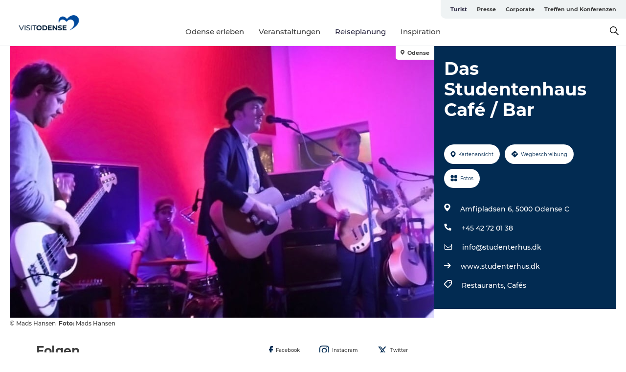

--- FILE ---
content_type: text/html; charset=utf-8
request_url: https://www.visitodense.de/turist/reiseplanung/das-studentenhaus-cafe-bar-gdk862351
body_size: 25561
content:
<!DOCTYPE html><html lang="de" class=""><head><meta charSet="UTF-8"/><meta http-equiv="X-UA-Compatible" content="IE=edge"/><meta name="viewport" content="width=device-width, initial-scale=1.0, maximum-scale=1.0"/><title>Das Studentenhaus, Veranstaltungsort</title><meta name="title" content="Das Studentenhaus, Veranstaltungsort"/><meta name="description" content="Ein Veranstaltungsort mit vielfältigem Programm. Hier werden zahlreiche Konzerte jeder Musikrichtung, von Jazz, Folk über open Jam, veranstaltet."/><meta name="keywords" content="https://files.guidedanmark.org/files/475/103164_spillested-studenterhuset-01.jpg"/><link rel="canonical" href="https://www.visitodense.de/turist/reiseplanung/das-studentenhaus-cafe-bar-gdk862351"/><link rel="image_src" href="https://files.guidedanmark.org/files/475/103164_spillested-studenterhuset-01.jpg"/><meta property="og:site_name" content="VisitOdense"/><meta property="og:url" content="https://www.visitodense.de/turist/reiseplanung/das-studentenhaus-cafe-bar-gdk862351"/><meta property="og:image" content="https://files.guidedanmark.org/files/475/103164_spillested-studenterhuset-01.jpg"/><meta property="og:image:url" content="https://files.guidedanmark.org/files/475/103164_spillested-studenterhuset-01.jpg"/><meta name="twitter:card" content="summary_large_image"/><meta name="twitter:title" content="Das Studentenhaus, Veranstaltungsort"/><meta name="twitter:description" content="Ein Veranstaltungsort mit vielfältigem Programm. Hier werden zahlreiche Konzerte jeder Musikrichtung, von Jazz, Folk über open Jam, veranstaltet."/><meta name="twitter:url" content="https://www.visitodense.de/turist/reiseplanung/das-studentenhaus-cafe-bar-gdk862351"/><meta name="twitter:image" content="https://files.guidedanmark.org/files/475/103164_spillested-studenterhuset-01.jpg"/><script type="application/ld+json">{"@context":"https://schema.org","@graph":[{"@type":"Product","name":"Das Studentenhaus Café / Bar","address":{"@type":"PostalAddress","streetAddress":"Amfipladsen 6","postalCode":"5000"},"geo":{"@type":"GeoCoordinates","latitude":"55.395718","longitude":"10.380511999"},"image":{"@type":"ImageObject","url":"https://files.guidedanmark.org/files/475/103164_spillested-studenterhuset-01.jpg"}}]}</script><meta name="google-site-verification" content="pnlbt5fACpBHDg1V064Y7UhL6GMoMcLTIjoIPGLIfHo"/><meta name="google-site-verification" content="pnlbt5fACpBHDg1V064Y7UhL6GMoMcLTIjoIPGLIfHo"/><script>dataLayer=[];</script><script class="google-tag-manager">
              (function(w,d,s,l,i){w[l]=w[l]||[];w[l].push({'gtm.start':
                new Date().getTime(),event:'gtm.js'});var f=d.getElementsByTagName(s)[0],
                j=d.createElement(s),dl=l!='dataLayer'?'&l='+l:'';j.async=true;j.src=
                'https://www.googletagmanager.com/gtm.js?id='+i+dl;f.parentNode.insertBefore(j,f);
              })(window,document,'script','dataLayer','GTM-55Q4ZH');
                </script><script class="google-tag-manager">
          (function(w,d,s,l,i){w[l]=w[l]||[];w[l].push({'gtm.start':
            new Date().getTime(),event:'gtm.js'});var f=d.getElementsByTagName(s)[0],
            j=d.createElement(s),dl=l!='dataLayer'?'&l='+l:'';j.async=true;j.src=
            'https://www.googletagmanager.com/gtm.js?id='+i+dl;f.parentNode.insertBefore(j,f);
          })(window,document,'script','dataLayer','GTM-PFBDMCW');
            </script><script type="text/javascript">(function(w,d,s,l,i){w[l]=w[l]||[];w[l].push({'gtm.start':new Date().getTime(),event:'gtm.js'});var f=d.getElementsByTagName(s)[0],j=d.createElement(s),dl=l!='dataLayer'?'&l='+l:'';j.async=true;j.src='https://load.sst.visitodense.dk/yynmpngc.js?st='+i+dl+'';f.parentNode.insertBefore(j,f);})(window,document,'script','dataLayer','55Q4ZH');</script><script id="CookieConsent" src="https://policy.app.cookieinformation.com/uc.js" data-culture="DE" type="text/javascript" defer="" async=""></script><script src="https://www.google.com/recaptcha/api.js?render=re6LetEHwrAAAAABcxYFQvmUq4l785HFBvWgshQZlc_site_key" async=""></script><link rel="icon" href="/sites/visitodense.com/files/icons/vo-logo.ico" type="image/x-icon"/><meta name="next-head-count" content="28"/><link rel="preload" href="/_next/static/media/8858de35be6d63bd-s.p.ttf" as="font" type="font/ttf" crossorigin="anonymous" data-next-font="size-adjust"/><link rel="preload" href="/_next/static/media/ade88f670a4a93e2-s.p.woff2" as="font" type="font/woff2" crossorigin="anonymous" data-next-font="size-adjust"/><link rel="preload" href="/_next/static/media/7f4e2cacbacd7c77-s.p.woff" as="font" type="font/woff" crossorigin="anonymous" data-next-font="size-adjust"/><link rel="preload" href="/_next/static/media/fe6ff1c8e748122a-s.p.woff2" as="font" type="font/woff2" crossorigin="anonymous" data-next-font="size-adjust"/><link rel="preload" href="/_next/static/media/9671873632b769ea-s.p.woff2" as="font" type="font/woff2" crossorigin="anonymous" data-next-font="size-adjust"/><link rel="preload" href="/_next/static/media/0020fb129ebc950b-s.p.woff2" as="font" type="font/woff2" crossorigin="anonymous" data-next-font="size-adjust"/><link rel="preload" href="/_next/static/css/f9783be563079af7.css" as="style"/><link rel="stylesheet" href="/_next/static/css/f9783be563079af7.css" data-n-g=""/><noscript data-n-css=""></noscript><script defer="" nomodule="" src="/_next/static/chunks/polyfills-78c92fac7aa8fdd8.js"></script><script defer="" src="/_next/static/chunks/24434.2d78b39796aef039.js"></script><script defer="" src="/_next/static/chunks/90180.2cd874d1f8a55392.js"></script><script defer="" src="/_next/static/chunks/89311.d4a83a9b96968818.js"></script><script defer="" src="/_next/static/chunks/52576.7c1155037314c9e5.js"></script><script defer="" src="/_next/static/chunks/69305.95e9ec2f7430440a.js"></script><script defer="" src="/_next/static/chunks/16487.c8405206fde0bf11.js"></script><script defer="" src="/_next/static/chunks/61263.cd3f37a049f1982f.js"></script><script defer="" src="/_next/static/chunks/75fc9c18-295119e68f43c671.js"></script><script defer="" src="/_next/static/chunks/22135.5b23275e4359771f.js"></script><script defer="" src="/_next/static/chunks/88035.a55b00c408bb73af.js"></script><script defer="" src="/_next/static/chunks/77654.f3f2dda92b6acb47.js"></script><script defer="" src="/_next/static/chunks/33996.2229128561d62e70.js"></script><script defer="" src="/_next/static/chunks/38606.c791e11a42e15f83.js"></script><script defer="" src="/_next/static/chunks/73999.f214e8f8ebe5101d.js"></script><script defer="" src="/_next/static/chunks/66518.8241159cdeb0e19e.js"></script><script defer="" src="/_next/static/chunks/42911.663eb074ad65fed6.js"></script><script defer="" src="/_next/static/chunks/7969.600288e47a18f32f.js"></script><script defer="" src="/_next/static/chunks/407.b80e1eb57de02bcf.js"></script><script defer="" src="/_next/static/chunks/45849.741acc0402931615.js"></script><script defer="" src="/_next/static/chunks/10613.16507b36973a2d41.js"></script><script defer="" src="/_next/static/chunks/6462.c12763e89d8a44ae.js"></script><script defer="" src="/_next/static/chunks/84041.d231d3637cdb2731.js"></script><script defer="" src="/_next/static/chunks/32299.3c4b62ae9e1c2bb9.js"></script><script src="/_next/static/chunks/webpack-63856f52277dde65.js" defer=""></script><script src="/_next/static/chunks/framework-f0918f007280e2a4.js" defer=""></script><script src="/_next/static/chunks/main-e4ec7a994fac8df8.js" defer=""></script><script src="/_next/static/chunks/pages/_app-dfcb281616405551.js" defer=""></script><script src="/_next/static/chunks/72776-dd4a5de0c04d1828.js" defer=""></script><script src="/_next/static/chunks/51294-05c6ba5fe17e3586.js" defer=""></script><script src="/_next/static/chunks/pages/drupal-f757f6edd3d96ab6.js" defer=""></script><script src="/_next/static/kcTTT74bUDEUWe3UTljfD/_buildManifest.js" defer=""></script><script src="/_next/static/kcTTT74bUDEUWe3UTljfD/_ssgManifest.js" defer=""></script><style data-styled="" data-styled-version="6.0.5">.heLvZl a{padding:6px;position:absolute;top:-40px;left:0px;color:#333;border-right:1px solid #ddeaff;border-bottom:1px solid #ddeaff;border-bottom-right-radius:8px;background:#2c2943;-webkit-transition:top 1s ease-out;transition:top 1s ease-out;z-index:100;}/*!sc*/
.heLvZl a:focus{position:absolute;left:0px;top:0px;-webkit-transition:top 0.1s ease-in;transition:top 0.1s ease-in;}/*!sc*/
@media (prefers-reduced-motion: reduce){.heLvZl a{transition-duration:0.001ms!important;}}/*!sc*/
@media print{.heLvZl{display:none;}}/*!sc*/
data-styled.g4[id="sc-521c778a-3"]{content:"heLvZl,"}/*!sc*/
.fnpHaN{background-color:#FFF;}/*!sc*/
data-styled.g12[id="sc-1c46d5dd-5"]{content:"fnpHaN,"}/*!sc*/
.kLZEqV{width:100%;height:65px;background-color:#2c2943;display:flex;justify-content:center;align-content:center;align-items:center;}/*!sc*/
data-styled.g13[id="sc-1c46d5dd-6"]{content:"kLZEqV,"}/*!sc*/
.kjVbdK{font-size:14px;font-weight:bold;line-height:18px;color:white;}/*!sc*/
data-styled.g14[id="sc-1c46d5dd-7"]{content:"kjVbdK,"}/*!sc*/
.iMgDDq{padding:0 7px;display:flex;justify-content:center;align-items:center;align-content:center;}/*!sc*/
.iMgDDq a{color:white;display:inline-block;padding:0 7px;}/*!sc*/
.iMgDDq svg path{fill:white;}/*!sc*/
.iMgDDq a[title="tiktok"]>svg{width:20px;height:20px;}/*!sc*/
.iMgDDq a[title="tiktok"]{padding-left:2px!important;}/*!sc*/
data-styled.g15[id="sc-1c46d5dd-8"]{content:"iMgDDq,"}/*!sc*/
.buaBos{border-top:2px solid rgb(231, 234, 236);padding:15px 0px;margin-top:40px;display:flex;align-items:center;align-content:center;font-size:14px;}/*!sc*/
@media (max-width: 47.9375em){.buaBos{font-size:12px;flex-direction:column;}}/*!sc*/
data-styled.g16[id="sc-1c46d5dd-9"]{content:"buaBos,"}/*!sc*/
.dSvidW{display:flex;align-content:center;align-items:center;}/*!sc*/
@media (max-width: 47.9375em){.dSvidW{margin:10px 0 20px;}}/*!sc*/
@media (min-width: 48em){.dSvidW{margin:0 20px;flex:1;}}/*!sc*/
.dSvidW a{cursor:pointer;margin:0 20px;color:#3e3e3e;}/*!sc*/
.dSvidW a:hover{color:#2c2943;}/*!sc*/
data-styled.g18[id="sc-1c46d5dd-11"]{content:"dSvidW,"}/*!sc*/
.dTjGyd{padding:20px 0;}/*!sc*/
@media (max-width: 47.9375em){.dTjGyd{font-size:14px;}}/*!sc*/
data-styled.g19[id="sc-1c46d5dd-12"]{content:"dTjGyd,"}/*!sc*/
.ciIioz h2{font-size:14px;font-weight:700;margin-bottom:20px;}/*!sc*/
data-styled.g20[id="sc-1c46d5dd-13"]{content:"ciIioz,"}/*!sc*/
.hbjgqj{list-style:none;padding:0;}/*!sc*/
.hbjgqj li{margin:15px 0;}/*!sc*/
.hbjgqj a{color:#3e3e3e;}/*!sc*/
.hbjgqj a:hover{color:#2c2943;}/*!sc*/
data-styled.g21[id="sc-1c46d5dd-14"]{content:"hbjgqj,"}/*!sc*/
.kKnrtv{position:relative;border-bottom:1px solid rgb(240, 241, 243);background-color:#FFF;width:100vw;top:0;transition:all 0.3s;}/*!sc*/
.kKnrtv >div{display:flex;align-items:center;height:100%;}/*!sc*/
.kKnrtv.sticky{position:fixed;z-index:20;}/*!sc*/
@media print{.kKnrtv.sticky{display:none;}}/*!sc*/
@media (max-width: 47.9375em){.kKnrtv{height:44px;}}/*!sc*/
data-styled.g37[id="sc-1c46d5dd-30"]{content:"kKnrtv,"}/*!sc*/
.jOAfxs{width:200px;padding:6px 20px;position:sticky;top:0;}/*!sc*/
.jOAfxs img{max-width:100%;max-height:50px;}/*!sc*/
data-styled.g38[id="sc-1c46d5dd-31"]{content:"jOAfxs,"}/*!sc*/
.gpPwtm{flex:1;display:flex;flex-direction:column;height:100%;}/*!sc*/
.gpPwtm a{text-decoration:none;color:#3e3e3e;}/*!sc*/
.gpPwtm a:hover{color:#2c2943;}/*!sc*/
data-styled.g58[id="sc-1c46d5dd-51"]{content:"gpPwtm,"}/*!sc*/
.bZdESo{align-self:flex-end;border-bottom-left-radius:10px;background-color:#eff3f4;}/*!sc*/
.bZdESo ul{padding:0 10px;margin:0;}/*!sc*/
.bZdESo ul li{display:inline-block;list-style:none;}/*!sc*/
.bZdESo ul li.inactive >a{display:none;}/*!sc*/
.bZdESo ul li.active >a{color:#2c2943;}/*!sc*/
.bZdESo ul li a{display:block;font-size:11px;font-weight:bold;padding:12px 10px;}/*!sc*/
data-styled.g59[id="sc-1c46d5dd-52"]{content:"bZdESo,"}/*!sc*/
.iGICUc{align-self:center;flex:1;display:flex;width:100%;position:relative;top:0;background-color:#FFF;}/*!sc*/
.iGICUc ul{padding:0;}/*!sc*/
.iGICUc ul.secondary-menu{flex:1;text-align:center;}/*!sc*/
.iGICUc ul.search-menu{min-width:200px;text-align:right;}/*!sc*/
.iGICUc ul li{display:inline-block;vertical-align:middle;list-style:none;padding:0 15px;}/*!sc*/
.iGICUc ul li a{font-size:15px;padding:0;}/*!sc*/
.iGICUc ul li.active >a{color:#2c2943;}/*!sc*/
data-styled.g60[id="sc-1c46d5dd-53"]{content:"iGICUc,"}/*!sc*/
.bPiEZp{cursor:pointer;}/*!sc*/
.bPiEZp span{display:none;}/*!sc*/
data-styled.g68[id="sc-1c46d5dd-61"]{content:"bPiEZp,"}/*!sc*/
.jWQKaT{display:flex;justify-content:space-between;align-content:center;align-items:center;}/*!sc*/
.jWQKaT >div{margin:10px 0;}/*!sc*/
data-styled.g69[id="sc-1c46d5dd-62"]{content:"jWQKaT,"}/*!sc*/
html{line-height:1.15;-webkit-text-size-adjust:100%;}/*!sc*/
body{margin:0;}/*!sc*/
main{display:block;}/*!sc*/
h1{font-size:2em;margin:0.67em 0;}/*!sc*/
hr{box-sizing:content-box;height:0;overflow:visible;}/*!sc*/
pre{font-family:monospace,monospace;font-size:1em;}/*!sc*/
a{background-color:transparent;}/*!sc*/
abbr[title]{border-bottom:none;text-decoration:underline;text-decoration:underline dotted;}/*!sc*/
b,strong{font-weight:bolder;}/*!sc*/
code,kbd,samp{font-family:monospace,monospace;font-size:1em;}/*!sc*/
small{font-size:80%;}/*!sc*/
sub,sup{font-size:75%;line-height:0;position:relative;vertical-align:baseline;}/*!sc*/
sub{bottom:-0.25em;}/*!sc*/
sup{top:-0.5em;}/*!sc*/
img{border-style:none;}/*!sc*/
button,input,optgroup,select,textarea{font-family:inherit;font-size:100%;line-height:1.15;margin:0;}/*!sc*/
button,input{overflow:visible;}/*!sc*/
button,select{text-transform:none;}/*!sc*/
button,[type="button"],[type="reset"],[type="submit"]{-webkit-appearance:button;}/*!sc*/
button::-moz-focus-inner,[type="button"]::-moz-focus-inner,[type="reset"]::-moz-focus-inner,[type="submit"]::-moz-focus-inner{border-style:none;padding:0;}/*!sc*/
button:-moz-focusring,[type="button"]:-moz-focusring,[type="reset"]:-moz-focusring,[type="submit"]:-moz-focusring{outline:1px dotted ButtonText;}/*!sc*/
fieldset{padding:0.35em 0.75em 0.625em;}/*!sc*/
legend{box-sizing:border-box;color:inherit;display:table;max-width:100%;padding:0;white-space:normal;}/*!sc*/
progress{vertical-align:baseline;}/*!sc*/
textarea{overflow:auto;}/*!sc*/
[type="checkbox"],[type="radio"]{box-sizing:border-box;padding:0;}/*!sc*/
[type="number"]::-webkit-inner-spin-button,[type="number"]::-webkit-outer-spin-button{height:auto;}/*!sc*/
[type="search"]{-webkit-appearance:textfield;outline-offset:-2px;}/*!sc*/
[type="search"]::-webkit-search-decoration{-webkit-appearance:none;}/*!sc*/
::-webkit-file-upload-button{-webkit-appearance:button;font:inherit;}/*!sc*/
details{display:block;}/*!sc*/
summary{display:list-item;}/*!sc*/
template{display:none;}/*!sc*/
[hidden]{display:none;}/*!sc*/
data-styled.g70[id="sc-global-ecVvVt1"]{content:"sc-global-ecVvVt1,"}/*!sc*/
*{box-sizing:border-box;}/*!sc*/
*:before,*:after{box-sizing:border-box;}/*!sc*/
body{font-family:'Montserrat',Verdana,Arial,sans-serif;color:#3e3e3e;background-color:#FFF;line-height:1.3;font-weight:500;width:100%;max-width:100vw;overflow-x:hidden;}/*!sc*/
body.freeze-scroll{overflow:hidden;}/*!sc*/
@media (max-width: 47.9375em){body{margin-top:44px;}}/*!sc*/
p:last-child{margin-top:0;}/*!sc*/
img{display:block;max-width:100%;height:auto;}/*!sc*/
.text-container a{text-decoration:underline;}/*!sc*/
a{text-decoration:none;color:#335fa5;transition:all 0.3s;}/*!sc*/
a:hover{color:#2c2943;}/*!sc*/
a.link-icon:before{content:"";display:inline-block;width:18px;height:18px;background-size:100%;background-color:#335fa5;background-position:center;background-repeat:no-repeat;margin-right:4px;position:relative;}/*!sc*/
a.link-icon.link-internal:before{top:4px;background-image:url(/static/images/svg/internalLinkMask.svg);}/*!sc*/
a.link-icon.link-mailto:before,a.link-icon.link-external:before{background-image:url(/static/images/svg/linkoutMaskWhite.svg);}/*!sc*/
.paragraph{margin-top:40px;margin-bottom:40px;}/*!sc*/
.paragraph:first-child{margin-top:0;}/*!sc*/
.text-align-right{text-align:right;}/*!sc*/
.text-align-left{text-align:left;}/*!sc*/
.text-align-center{text-align:center;}/*!sc*/
.text-align-justify{text-align:justify;}/*!sc*/
.txt-size-regular{font-weight:400;}/*!sc*/
.txt-size-medium{font-weight:500;}/*!sc*/
.txt-size-bold{font-weight:600;}/*!sc*/
.txt-size-semi-bold{font-weight:700;}/*!sc*/
@keyframes menuOpen{from{height:0px;}to{height:calc(100vh - 100%);}}/*!sc*/
@keyframes highlight{from{background-color:rgba(0,0,0,0.1);}to{background-color:rgba(0,0,0,0);}}/*!sc*/
@media (max-width: 47.9375em){.paragraph.paragraph--columns-2 .paragraph.paragraph--highlight-image,.paragraph.paragraph--columns-3 .paragraph.paragraph--highlight-image{margin-left:-20px;margin-right:-20px;}}/*!sc*/
data-styled.g71[id="sc-global-kxOjPr1"]{content:"sc-global-kxOjPr1,"}/*!sc*/
.jBVDfF{position:fixed;font-size:1px;color:#fff;width:1px;height:1px;overflow:hidden;top:-1px;left:-1px;z-index:99999;}/*!sc*/
data-styled.g72[id="sc-6945e261-0"]{content:"jBVDfF,"}/*!sc*/
.camETg{display:inline-block;width:40px;height:40px;background-size:cover;background-position:center;border-radius:50%;margin-bottom:10px;}/*!sc*/
@media (min-width: 48em){.camETg{margin-bottom:0;margin-right:20px;}}/*!sc*/
.camETg.small{width:16px;height:16px;margin-right:10px;}/*!sc*/
data-styled.g281[id="sc-d279e38c-29"]{content:"camETg,"}/*!sc*/
.enWcTi{padding:14px 15px;cursor:pointer;border:1px solid rgb(225, 226, 227);background-color:rgb(234, 236, 238);display:flex;align-content:center;align-items:center;width:100%;}/*!sc*/
@media (min-width: 48em){.enWcTi{width:30%;}}/*!sc*/
.enWcTi .language-name{flex:1;}/*!sc*/
.enWcTi:after{height:11px;width:11px;border-top:1px solid rgb(193, 196, 199);border-right:1px solid rgb(193, 196, 199);transform:rotate(45deg);content:"";display:block;}/*!sc*/
data-styled.g283[id="sc-d279e38c-31"]{content:"enWcTi,"}/*!sc*/
.gEMIVp{position:relative;padding-left:20px;padding-right:20px;}/*!sc*/
.gEMIVp.xs-1{width:8.33333%;min-width:8.33333%;}/*!sc*/
.gEMIVp.xs-2{width:16.66667%;min-width:16.66667%;}/*!sc*/
.gEMIVp.xs-3{width:25.00000%;min-width:25.00000%;}/*!sc*/
.gEMIVp.xs-4{width:33.33333%;min-width:33.33333%;}/*!sc*/
.gEMIVp.xs-5{width:41.66667%;min-width:41.66667%;}/*!sc*/
.gEMIVp.xs-6{width:50.00000%;min-width:50.00000%;}/*!sc*/
.gEMIVp.xs-7{width:58.33333%;min-width:58.33333%;}/*!sc*/
.gEMIVp.xs-8{width:66.66667%;min-width:66.66667%;}/*!sc*/
.gEMIVp.xs-9{width:75.00000%;min-width:75.00000%;}/*!sc*/
.gEMIVp.xs-10{width:83.33333%;min-width:83.33333%;}/*!sc*/
.gEMIVp.xs-11{width:91.66667%;min-width:91.66667%;}/*!sc*/
.gEMIVp.xs-12{width:100.00000%;min-width:100.00000%;}/*!sc*/
@media (min-width: 23.5em){.gEMIVp.sm-1{width:8.33333%;min-width:8.33333%;}.gEMIVp.sm-2{width:16.66667%;min-width:16.66667%;}.gEMIVp.sm-3{width:25.00000%;min-width:25.00000%;}.gEMIVp.sm-4{width:33.33333%;min-width:33.33333%;}.gEMIVp.sm-5{width:41.66667%;min-width:41.66667%;}.gEMIVp.sm-6{width:50.00000%;min-width:50.00000%;}.gEMIVp.sm-7{width:58.33333%;min-width:58.33333%;}.gEMIVp.sm-8{width:66.66667%;min-width:66.66667%;}.gEMIVp.sm-9{width:75.00000%;min-width:75.00000%;}.gEMIVp.sm-10{width:83.33333%;min-width:83.33333%;}.gEMIVp.sm-11{width:91.66667%;min-width:91.66667%;}.gEMIVp.sm-12{width:100.00000%;min-width:100.00000%;}}/*!sc*/
@media (min-width: 48em){.gEMIVp.md-1{width:8.33333%;min-width:8.33333%;}.gEMIVp.md-2{width:16.66667%;min-width:16.66667%;}.gEMIVp.md-3{width:25.00000%;min-width:25.00000%;}.gEMIVp.md-4{width:33.33333%;min-width:33.33333%;}.gEMIVp.md-5{width:41.66667%;min-width:41.66667%;}.gEMIVp.md-6{width:50.00000%;min-width:50.00000%;}.gEMIVp.md-7{width:58.33333%;min-width:58.33333%;}.gEMIVp.md-8{width:66.66667%;min-width:66.66667%;}.gEMIVp.md-9{width:75.00000%;min-width:75.00000%;}.gEMIVp.md-10{width:83.33333%;min-width:83.33333%;}.gEMIVp.md-11{width:91.66667%;min-width:91.66667%;}.gEMIVp.md-12{width:100.00000%;min-width:100.00000%;}}/*!sc*/
@media (min-width: 64em){.gEMIVp.lg-1{width:8.33333%;min-width:8.33333%;}.gEMIVp.lg-2{width:16.66667%;min-width:16.66667%;}.gEMIVp.lg-3{width:25.00000%;min-width:25.00000%;}.gEMIVp.lg-4{width:33.33333%;min-width:33.33333%;}.gEMIVp.lg-5{width:41.66667%;min-width:41.66667%;}.gEMIVp.lg-6{width:50.00000%;min-width:50.00000%;}.gEMIVp.lg-7{width:58.33333%;min-width:58.33333%;}.gEMIVp.lg-8{width:66.66667%;min-width:66.66667%;}.gEMIVp.lg-9{width:75.00000%;min-width:75.00000%;}.gEMIVp.lg-10{width:83.33333%;min-width:83.33333%;}.gEMIVp.lg-11{width:91.66667%;min-width:91.66667%;}.gEMIVp.lg-12{width:100.00000%;min-width:100.00000%;}}/*!sc*/
@media (min-width: 82.5em){.gEMIVp.xl-1{width:8.33333%;min-width:8.33333%;}.gEMIVp.xl-2{width:16.66667%;min-width:16.66667%;}.gEMIVp.xl-3{width:25.00000%;min-width:25.00000%;}.gEMIVp.xl-4{width:33.33333%;min-width:33.33333%;}.gEMIVp.xl-5{width:41.66667%;min-width:41.66667%;}.gEMIVp.xl-6{width:50.00000%;min-width:50.00000%;}.gEMIVp.xl-7{width:58.33333%;min-width:58.33333%;}.gEMIVp.xl-8{width:66.66667%;min-width:66.66667%;}.gEMIVp.xl-9{width:75.00000%;min-width:75.00000%;}.gEMIVp.xl-10{width:83.33333%;min-width:83.33333%;}.gEMIVp.xl-11{width:91.66667%;min-width:91.66667%;}.gEMIVp.xl-12{width:100.00000%;min-width:100.00000%;}}/*!sc*/
data-styled.g328[id="sc-bb566763-28"]{content:"gEMIVp,"}/*!sc*/
.hPpxAZ{width:100%;max-width:100%;margin-right:auto;margin-left:auto;padding-left:1.25em;padding-right:1.25em;transition:all 0.3s;}/*!sc*/
@media (min-width: 23.5em){.hPpxAZ{width:100%;}}/*!sc*/
@media (min-width: 48em){.hPpxAZ{width:46.75em;}}/*!sc*/
@media (min-width: 64em){.hPpxAZ{width:61.5em;}}/*!sc*/
@media (min-width: 82.5em){.hPpxAZ{width:80em;}}/*!sc*/
data-styled.g329[id="sc-bb566763-29"]{content:"hPpxAZ,"}/*!sc*/
.kLBSZd{max-width:1450px;margin-right:auto;margin-left:auto;padding-left:1.25em;padding-right:1.25em;transition:all 0.3s;}/*!sc*/
.kLBSZd.no-padding{padding:0;}/*!sc*/
data-styled.g339[id="sc-bb566763-39"]{content:"kLBSZd,"}/*!sc*/
.cBBUa-D{display:flex;flex-direction:row;flex-wrap:wrap;margin-left:-20px;margin-right:-20px;min-width:100%;}/*!sc*/
data-styled.g374[id="sc-bb566763-74"]{content:"cBBUa-D,"}/*!sc*/
.bAZmJe{max-width:800px;margin-right:auto;margin-left:auto;padding-left:1.25em;padding-right:1.25em;}/*!sc*/
.bAZmJe.text-left{margin-left:0;padding-left:0;text-align:left;}/*!sc*/
.bAZmJe.text-right{margin-right:0;padding-right:0;text-align:right;}/*!sc*/
.bAZmJe.text-center{text-align:center;}/*!sc*/
.bAZmJe h1{font-weight:900;font-size:40px;letter-spacing:-0.5px;}/*!sc*/
@media (max-width: 47.9375em){.bAZmJe h1{font-size:26px;}}/*!sc*/
.bAZmJe h2{font-weight:700;font-size:25px;letter-spacing:-0.5px;}/*!sc*/
@media (max-width: 47.9375em){.bAZmJe h2{font-size:19px;}}/*!sc*/
.bAZmJe h3,.bAZmJe h4{font-weight:700;font-size:18px;letter-spacing:-0.5px;}/*!sc*/
@media (max-width: 47.9375em){.bAZmJe h3,.bAZmJe h4{font-size:16px;}}/*!sc*/
data-styled.g390[id="sc-bb566763-90"]{content:"bAZmJe,"}/*!sc*/
@media (max-width: 47.9375em){.bPGLSi{padding-left:0;padding-right:0;}}/*!sc*/
data-styled.g459[id="sc-f8176ca3-0"]{content:"bPGLSi,"}/*!sc*/
.igLRvm{padding-bottom:2.5em;}/*!sc*/
.igLRvm .padding-0{padding:0;}/*!sc*/
@media (max-width: 63.9375em){.igLRvm{margin-top:55px;}}/*!sc*/
data-styled.g460[id="sc-f8176ca3-1"]{content:"igLRvm,"}/*!sc*/
.iaWucu{width:70%;display:flex;}/*!sc*/
@media (max-width: 63.9375em){.iaWucu{width:65%;}}/*!sc*/
@media (max-width: 47.9375em){.iaWucu{width:100%;}}/*!sc*/
data-styled.g461[id="sc-f8176ca3-2"]{content:"iaWucu,"}/*!sc*/
@media (max-width: 47.9375em){.hiHBVT{width:100%;}}/*!sc*/
data-styled.g462[id="sc-f8176ca3-3"]{content:"hiHBVT,"}/*!sc*/
@media (max-width: 47.9375em){.dTQpbO{padding-left:0;padding-right:0;}}/*!sc*/
data-styled.g463[id="sc-f8176ca3-4"]{content:"dTQpbO,"}/*!sc*/
.kTabag{width:70%;height:555px;min-height:555px;position:relative;float:left;margin-bottom:40px;}/*!sc*/
@media (max-width: 63.9375em){.kTabag{width:65%;}}/*!sc*/
@media (max-width: 47.9375em){.kTabag{width:100%;height:210px;min-height:210px;margin-bottom:0;float:none;}}/*!sc*/
data-styled.g464[id="sc-f8176ca3-5"]{content:"kTabag,"}/*!sc*/
.eymwOi{height:100%;width:100%;position:relative;}/*!sc*/
.eymwOi img{width:100%;height:100%;object-fit:cover;}/*!sc*/
.eymwOi span{z-index:1;position:absolute;top:0;left:0;background:#a3eabf;color:#07203b;padding:11px 10px;border-radius:0 0 5px 0;font-size:10px;font-weight:bold;line-height:11px;}/*!sc*/
data-styled.g465[id="sc-f8176ca3-6"]{content:"eymwOi,"}/*!sc*/
.kKgnec{width:30%;background-color:#022b52;padding:25px 35px 20px 35px;color:#ffffff;float:right;position:relative;}/*!sc*/
@media (max-width: 82.4375em){.kKgnec{padding:25px 20px 20px 20px;}}/*!sc*/
@media (max-width: 63.9375em){.kKgnec{width:35%;}}/*!sc*/
@media (max-width: 47.9375em){.kKgnec{width:100%;float:none;position:inherit;text-align:center;padding:50px 20px 20px 20px;}}/*!sc*/
data-styled.g467[id="sc-f8176ca3-8"]{content:"kKgnec,"}/*!sc*/
.iVLTu{position:sticky;top:55px;padding:30px 35px 35px 35px;}/*!sc*/
@media (max-width: 82.4375em){.iVLTu{padding:30px 20px 35px 20px;}}/*!sc*/
@media (max-width: 63.9375em){.iVLTu{width:35%;}}/*!sc*/
@media (max-width: 47.9375em){.iVLTu{width:100%;position:inherit;padding:30px 20px 30px 20px;}}/*!sc*/
data-styled.g468[id="sc-f8176ca3-9"]{content:"iVLTu,"}/*!sc*/
.kGVlIW{font-size:36px;line-height:42px;margin:0;}/*!sc*/
@media (max-width: 47.9375em){.kGVlIW{font-size:26px;line-height:32px;}}/*!sc*/
data-styled.g472[id="sc-f8176ca3-13"]{content:"kGVlIW,"}/*!sc*/
.julIoh{display:flex;flex-wrap:wrap;justify-content:flex-start;margin:0 0 20px 0;}/*!sc*/
@media (max-width: 23.4375em){.julIoh{width:100%;justify-content:space-around;margin:0 -10px 20px -10px;width:auto;}}/*!sc*/
data-styled.g473[id="sc-f8176ca3-14"]{content:"julIoh,"}/*!sc*/
.fefxPf{padding:30px 0 0 0;}/*!sc*/
.fefxPf:empty{padding:0;}/*!sc*/
.fefxPf button{margin:0 0 20px 0!important;}/*!sc*/
.fefxPf a:last-child button{margin-bottom:0px!important;}/*!sc*/
data-styled.g474[id="sc-f8176ca3-15"]{content:"fefxPf,"}/*!sc*/
.gtssAg{cursor:pointer;display:flex;justify-content:center;align-items:center;border:none;color:#022b52;}/*!sc*/
.gtssAg:last-of-type{margin:0 0 10px 0;}/*!sc*/
data-styled.g475[id="sc-f8176ca3-16"]{content:"gtssAg,"}/*!sc*/
.hiXYwN{border-radius:35px;background:#ffffff;margin:0 10px 10px 0;padding:0;}/*!sc*/
.hiXYwN svg{margin:0 5px 0 0;}/*!sc*/
.hiXYwN svg path{fill:#022b52;}/*!sc*/
.hiXYwN .btn-round-content{padding:13px;margin:0;color:inherit;font-size:10px;line-height:11px;display:flex;justify-content:center;align-items:center;}/*!sc*/
@media (max-width: 23.4375em){.hiXYwN{margin:0 0 10px 0;}.hiXYwN .btn-round-content{padding:13px 10px;}}/*!sc*/
data-styled.g476[id="sc-f8176ca3-17"]{content:"hiXYwN,"}/*!sc*/
.kIlebw{z-index:9;position:relative;}/*!sc*/
.kIlebw.no-image{margin-top:0;}/*!sc*/
data-styled.g478[id="sc-f8176ca3-19"]{content:"kIlebw,"}/*!sc*/
.jiBwhG{font-size:18px;line-height:28px;margin-top:15px;margin-bottom:25px;word-break:break-word;}/*!sc*/
@media (max-width: 47.9375em){.jiBwhG{font-size:16px;line-height:26px;}}/*!sc*/
.jiBwhG a{word-break:break-word;}/*!sc*/
.jiBwhG h1,.jiBwhG h2,.jiBwhG h3,.jiBwhG h4{margin:23px 0 10px 0;}/*!sc*/
.jiBwhG h2{font-size:21px;line-height:25px;}/*!sc*/
.jiBwhG p{margin:0 0 18px 0;}/*!sc*/
@media (max-width: 47.9375em){.jiBwhG p{margin:0 0 16px 0;}}/*!sc*/
data-styled.g480[id="sc-f8176ca3-21"]{content:"jiBwhG,"}/*!sc*/
.fuXQAW{font-size:12px;line-height:13px;margin:5px 0 0 0;}/*!sc*/
.fuXQAW span{font-weight:bold;}/*!sc*/
@media (max-width: 47.9375em){.fuXQAW{color:#aabccd;text-align:center;background-color:#022b52;margin:0;padding:5px 0 0 0;}}/*!sc*/
data-styled.g481[id="sc-f8176ca3-22"]{content:"fuXQAW,"}/*!sc*/
</style></head><body><div id="__next"><main class="__className_9cab95"><div class="sc-6945e261-0 jBVDfF"> </div><div class="sc-521c778a-3 heLvZl"><a href="#maincontent">Weiter zum Inhalt</a></div><div id="sticky-header-wrap" class="sc-1c46d5dd-30 kKnrtv"><div class="sc-bb566763-39 kLBSZd no-padding container"><div class="sc-1c46d5dd-31 jOAfxs"><a class="link-internal" title="Zur Homepage" href="/"><img alt="VisitOdense" width="160" height="31" src="/sites/visitodense.com/files/2022-01/VisitOdense_logo_bla%E2%95%A0%C3%A8sort_rgb.png" fetchpriority="auto" loading="lazy"/></a></div><div class="sc-1c46d5dd-51 gpPwtm"><div class="sc-1c46d5dd-52 bZdESo"><ul class="menu primary-menu"><li class="active"><a class="link-internal" href="/turist/willkommen-odense">Turist</a></li><li class=""><a class="link-internal" href="/presse/presse">Presse</a></li><li class=""><a class="link-internal" href="/turist/odense-erleben/corporate">Corporate</a></li><li class=""><a class="link-internal" href="/treffen-und-konferenzen/treffen-und-konferenzen-odense">Treffen und Konferenzen</a></li></ul></div><div class="sc-1c46d5dd-53 iGICUc"><ul class="menu secondary-menu"><li class=""><a class="link-internal" href="/turist/odense-erleben/odense-erleben">Odense erleben</a></li><li class=""><a class="link-internal" href="/turist/odense-erleben/was-ist-los-odense">Veranstaltungen</a></li><li class="active"><a class="link-internal" href="/turist/odense-erleben/reiseplanung">Reiseplanung</a></li><li class=""><a class="link-internal" href="/turist/odense-erleben/inspiration-fuer-deinen-besuch-odense">Inspiration</a></li></ul><ul class="menu search-menu"><li><a tabindex="0" class="sc-1c46d5dd-61 bPiEZp"><svg xmlns="http://www.w3.org/2000/svg" version="1.1" viewBox="0 0 18.508 18.508" width="18"><path d="M 12.264 2.111 C 10.856 0.704 9.164 0 7.188 0 C 5.21 0 3.518 0.704 2.11 2.111 C 0.704 3.52 0 5.211 0 7.187 c 0 1.977 0.704 3.67 2.111 5.077 c 1.408 1.407 3.1 2.111 5.076 2.111 c 1.708 0 3.22 -0.54 4.538 -1.617 l 5.705 5.75 l 1.078 -1.078 l -5.75 -5.705 c 1.078 -1.318 1.617 -2.83 1.617 -4.537 c 0 -1.977 -0.704 -3.67 -2.111 -5.077 Z m -9.12 1.034 C 4.254 2.007 5.6 1.437 7.188 1.437 c 1.588 0 2.943 0.562 4.066 1.685 c 1.123 1.123 1.684 2.478 1.684 4.066 c 0 1.587 -0.561 2.942 -1.684 4.065 c -1.123 1.123 -2.478 1.684 -4.066 1.684 c -1.587 0 -2.942 -0.561 -4.065 -1.684 C 2 10.13 1.437 8.775 1.437 7.187 c 0 -1.587 0.57 -2.934 1.708 -4.042 Z" fill-rule="evenodd" stroke="none" stroke-width="1"></path></svg><span>Suche</span></a></li></ul></div></div></div></div><div class="sc-bb566763-39 kLBSZd container"><div class="sc-1c46d5dd-62 jWQKaT"></div></div><div id="maincontent"><div class="sc-f8176ca3-1 igLRvm" lang="de"><div class="sc-bb566763-39 kLBSZd sc-f8176ca3-0 bPGLSi container"><div class="sc-f8176ca3-5 kTabag"><div class="sc-f8176ca3-6 eymwOi"><img src="https://gdkfiles.visitdenmark.com/files/475/103164_spillested-studenterhuset-01.jpg?width=987" fetchpriority="auto" loading="lazy" layout="fill"/></div><div class="sc-f8176ca3-22 fuXQAW">© <!-- -->  <span>Foto<!-- -->:</span> </div></div><div class="sc-f8176ca3-8 kKgnec"><h1 class="sc-f8176ca3-13 kGVlIW">Das Studentenhaus Café / Bar</h1></div><div top="55" class="sc-f8176ca3-8 sc-f8176ca3-9 kKgnec iVLTu"><div class="sc-f8176ca3-14 julIoh"><button class="sc-f8176ca3-16 sc-f8176ca3-17 gtssAg hiXYwN"><div class="btn-round-content"><svg width="15" height="14" viewBox="0 0 15 15" version="1.1" xmlns="http://www.w3.org/2000/svg" xmlns:xlink="http://www.w3.org/1999/xlink"><title>Shape</title><g id="Symbols" stroke="none" stroke-width="1" fill="none" fill-rule="evenodd"><g id="GDK/Mobile/Directions-(Mobile)" transform="translate(-14.000000, -13.000000)" fill="#022B52" fill-rule="nonzero"><path d="M28.5877043,19.569089 L22.0883815,13.264374 C21.7250022,12.9118753 21.1355268,12.9118753 20.7718572,13.264374 L14.2725345,19.569089 C13.9091552,19.9218692 13.9091552,20.4934126 14.2725345,20.8461929 L20.7718572,27.1509078 C21.1352365,27.5036881 21.724712,27.5036881 22.0883815,27.1509078 L28.5877043,20.8461929 C28.9510836,20.4934126 28.9510836,19.9218692 28.5877043,19.569089 Z M25.6032246,19.7142386 L23.2241565,21.9161263 C23.0795082,22.0501149 22.8447373,21.9472865 22.8447373,21.7495613 L22.8447373,20.2275308 L20.1325827,20.2275308 L20.1325827,22.0404836 C20.1325827,22.1656906 20.0314419,22.2671026 19.9065698,22.2671026 L19.0025182,22.2671026 C18.8776461,22.2671026 18.7765053,22.1656906 18.7765053,22.0404836 L18.7765053,19.7742927 C18.7765053,19.2737478 19.1813509,18.8678163 19.6805569,18.8678163 L22.8447373,18.8678163 L22.8447373,17.3457859 C22.8447373,17.148344 23.0792257,17.0452323 23.2241565,17.1792208 L25.6032246,19.3811086 C25.7001276,19.4709064 25.7001276,19.6244408 25.6032246,19.7142386 Z" id="Shape"></path></g></g></svg>Wegbeschreibung</div></button><button class="sc-f8176ca3-16 sc-f8176ca3-17 gtssAg hiXYwN"><div class="btn-round-content"><svg width="15" height="13" viewBox="0 0 15 14" version="1.1" xmlns="http://www.w3.org/2000/svg" xmlns:xlink="http://www.w3.org/1999/xlink"><title>Group 2</title><g id="Symbols" stroke="none" stroke-width="1" fill="none" fill-rule="evenodd"><g id="GDK/Mobile/Gallery-(Mobile)" transform="translate(-14.000000, -13.000000)" fill="#022B52"><g id="Group-2" transform="translate(14.000000, 13.000000)"><rect id="Rectangle" x="7.93025955" y="0" width="6.5912621" height="5.96670935" rx="2"></rect><rect id="Rectangle-Copy-8" x="7.93025955" y="7.17883056" width="6.5912621" height="5.96670935" rx="2"></rect><rect id="Rectangle-Copy-7" x="0" y="0" width="6.5912621" height="5.96670935" rx="2"></rect><rect id="Rectangle-Copy-9" x="0" y="7.17883056" width="6.5912621" height="5.96670935" rx="2"></rect></g></g></g></svg>Fotos</div></button></div><div class="sc-f8176ca3-15 fefxPf"></div></div><div class="sc-f8176ca3-2 iaWucu"><div class="sc-bb566763-29 hPpxAZ sc-f8176ca3-3 hiHBVT container"><div class="sc-f8176ca3-19 kIlebw"><div class="sc-bb566763-90 bAZmJe sc-f8176ca3-4 dTQpbO text-container"><div class="sc-f8176ca3-21 jiBwhG"><div><p><strong>Gemütlicher </strong><strong>Musikbühne und Café / Bar</strong><strong> in der Nähe von </strong><strong>Brandts</strong></p><p>In der Mitte des Erdgeschosses des Studenterhuset (Das Studentenhaus) befindet sich eine gemütliche Bar, in der Sie eine Auswahl an Speisen und Getränken zu günstigen Preisen genießen können.</p><p>Die Bierzapfanlage des Cafés hält stets 20 verschiedene kalte Bierspezialitäten, Apfelweine und Cocktails bereit, die serviert werden. Jeden Freitag gibt es von 15:00-17:00 Uhr eine Happy Hour mit Odense Pilsner vom Fass. Darüber hinaus gibt es eine Auswahl an Getränken, Wasser, Softdrinks und Heißgetränken wie Kaffee und Kakao.</p><p>Für den kleinen Hunger zwischendurch bietet das Café eine Auswahl an belegten Brötchen und Toast, sowohl in normaler als auch in vegetarischer Variante. Es gibt auch süße Verlockungen in Form von Schokolade und Chips.</p><p>Natürlich gibt es auf alle Speisen im Café einen Studentenrabatt, egal ob morgens, mittags oder abends. Einzige Voraussetzung: Sie müssen Ihren gültigen Studentenausweis mitbringen.</p><p><em>Bitte beachten Sie: Sie dürfen keine eigenen Getränke mit ins Studenterhuset bringen.</em></p></div></div></div></div></div></div></div><span style="display:none"><img src="https://www.guidedanmark.org/Stats/Register?p=862351&amp;c=517" alt=""/></span></div></div><div class="sc-1c46d5dd-5 fnpHaN"><div class="sc-1c46d5dd-6 kLZEqV"><h2 class="sc-1c46d5dd-7 kjVbdK">Find out what we are up to<!-- -->:</h2><div class="sc-1c46d5dd-8 iMgDDq"><a class="link-external" target="_blank" title="facebook" rel="noopener" href="https://www.facebook.com/VisitOdense"><svg xmlns="http://www.w3.org/2000/svg" version="1.1" viewBox="0 0 8 18" width="8"><path d="M8 5.82H5.277V3.94c0-.716.425-.895.766-.895h1.872V0H5.277C2.383 0 1.702 2.328 1.702 3.761v2.06H0v3.134h1.702V18h3.575V8.955H7.66L8 5.821z"></path></svg></a><a class="link-external" target="_blank" title="instagram" rel="noopener" href="https://www.instagram.com/visitodense/"><svg xmlns="http://www.w3.org/2000/svg" version="1.1" viewBox="0 0 20.955 20.955" width="20"><path fill-rule="evenodd" stroke="none" stroke-width="1" d="M19.013 14.768c-.068 1.038-.203 1.58-.339 1.964-.203.452-.384.858-.79 1.174-.384.384-.723.587-1.174.79-.384.136-.926.34-1.965.34-1.106.067-1.445.067-4.268.067-2.822 0-3.138 0-4.267-.068-1.039-.067-1.581-.203-1.965-.338-.451-.204-.858-.384-1.174-.79-.384-.385-.587-.723-.79-1.175-.136-.384-.34-.926-.34-1.964-.067-1.107-.067-1.445-.067-4.268 0-2.823 0-3.139.068-4.268.068-1.038.203-1.58.339-1.964.203-.452.384-.858.79-1.175.384-.383.723-.587 1.174-.79a5.484 5.484 0 0 1 1.965-.339c1.129-.067 1.467-.067 4.267-.067 2.823 0 3.14 0 4.268.067 1.039.068 1.58.204 1.965.339.451.203.858.384 1.174.79.384.384.587.723.79 1.175.136.384.339.926.339 1.964.068 1.107.068 1.445.068 4.268 0 2.823 0 3.138-.068 4.268m1.874-8.626c.068 1.129.068 1.513.068 4.335 0 2.823 0 3.23-.136 4.403 0 1.107-.203 1.897-.451 2.552-.249.655-.588 1.31-1.174 1.83-.588.518-1.175.902-1.83 1.173-.654.18-1.422.384-2.551.452-1.13.068-1.445.068-4.336.068-2.89 0-3.229 0-4.335-.136-1.107 0-1.897-.203-2.552-.451a4.953 4.953 0 0 1-1.829-1.174 4.408 4.408 0 0 1-1.242-1.83c-.248-.654-.384-1.422-.451-2.551C0 13.683 0 13.277 0 10.477c0-2.8 0-3.206.09-4.335 0-1.107.181-1.897.452-2.552.316-.655.655-1.242 1.242-1.896A4.999 4.999 0 0 1 3.613.519C4.268.271 5.058.135 6.165.068 7.27 0 7.677 0 10.477 0c2.823 0 3.23 0 4.404.135 1.106 0 1.896.204 2.551.452a4.946 4.946 0 0 1 1.83 1.174c.586.52.903 1.107 1.173 1.83.181.654.384 1.422.452 2.55zM10.5 14.014c-1.941 0-3.559-1.618-3.559-3.56 0-1.94 1.618-3.558 3.559-3.558s3.559 1.618 3.559 3.559c0 1.94-1.595 3.559-3.559 3.559zm0-9.06a5.513 5.513 0 0 0-5.5 5.5c0 3.028 2.473 5.5 5.5 5.5s5.5-2.472 5.5-5.5c0-3.027-2.473-5.5-5.5-5.5zm5.5-1c-.527 0-1 .473-1 1 0 .528.473 1 1 1s1-.417 1-1c0-.581-.473-1-1-1z"></path></svg></a><a class="link-external" target="_blank" title="newsletter" rel="noopener" href="https://www.visitodense.dk/turist/oplev-odense/tilmeld-dig-visitodenses-nyhedsbrev"><svg xmlns="http://www.w3.org/2000/svg" version="1.1" width="20" x="0" y="0" viewBox="0 0 511.996 511.996" style="enable-background:new 0 0 512 512" xml:space="preserve"><g><path xmlns="http://www.w3.org/2000/svg" d="m230.9 253.371c13.369 8.913 36.827 8.914 50.199-.001.002-.001.005-.003.007-.004l227.865-151.911c-7.474-21.616-28.018-37.188-52.142-37.188h-401.663c-24.125 0-44.668 15.572-52.143 37.188l227.87 151.912c.003.002.005.002.007.004z" fill="#ffffff" data-original="#000000"></path><path xmlns="http://www.w3.org/2000/svg" d="m297.746 278.328c-.003.002-.005.004-.007.005-11.702 7.801-26.724 11.702-41.741 11.702-15.02 0-30.036-3.9-41.739-11.703-.002-.001-.003-.002-.005-.003l-214.254-142.835v257.072c0 30.417 24.747 55.163 55.166 55.163h401.666c30.418 0 55.164-24.746 55.164-55.163v-257.072z" fill="#ffffff" data-original="#000000"></path></g></svg></a><a class="link-external" target="_blank" title="pinterest" rel="noopener" href="https://dk.pinterest.com/VisitOdense"><svg width="20" data-testid="pinterest" viewBox="0 0 501 500" xmlns="http://www.w3.org/2000/svg"><path d="M250.636 0C112.422 0 0.739258 111.888 0.739258 249.897C0.739258 355.821 66.5558 446.318 159.522 482.723C157.259 462.978 155.408 432.538 160.344 410.942C164.869 391.403 189.55 286.713 189.55 286.713C189.55 286.713 182.146 271.699 182.146 249.691C182.146 214.932 202.302 189.017 227.395 189.017C248.785 189.017 259.069 205.06 259.069 224.188C259.069 245.578 245.494 277.663 238.296 307.487C232.331 332.373 250.842 352.735 275.318 352.735C319.744 352.735 353.886 305.841 353.886 238.379C353.886 178.527 310.9 136.775 249.402 136.775C178.238 136.775 136.486 190.045 136.486 245.167C136.486 266.557 144.713 289.593 154.997 302.139C157.054 304.607 157.259 306.87 156.642 309.338C154.791 317.153 150.472 334.225 149.649 337.721C148.621 342.246 145.947 343.274 141.216 341.012C110.365 326.203 91.0313 280.543 91.0313 243.933C91.0313 165.158 148.209 92.7602 256.19 92.7602C342.78 92.7602 410.242 154.463 410.242 237.145C410.242 323.324 355.943 392.637 280.665 392.637C255.367 392.637 231.508 379.473 223.487 363.842C223.487 363.842 210.941 411.559 207.856 423.283C202.302 445.084 187.082 472.234 176.798 488.893C200.246 496.092 224.927 500 250.842 500C388.851 500 500.739 388.112 500.739 250.103C500.534 111.888 388.645 0 250.636 0Z"></path></svg></a><a class="link-external" target="_blank" title="linkedin" rel="noopener" href="https://www.linkedin.com/company/visitodense/posts"><svg xmlns="http://www.w3.org/2000/svg" xmlns:xlink="http://www.w3.org/1999/xlink" width="18" viewBox="0 0 18 17.224" version="1.1"><path transform="translate(-7.467 -6.404)" stroke="none" stroke-width="1" d="M7.707 11.998h3.859V23.61H7.707zm1.939-5.594c1.329 0 2.141.868 2.16 2.012 0 1.127-.831 2.013-2.179 2.013H9.61c-1.31 0-2.142-.905-2.142-2.013 0-1.144.85-2.012 2.179-2.012zm11.39 5.317c2.548 0 4.45 1.662 4.431 5.243v6.665H21.61v-6.222c0-1.55-.554-2.621-1.957-2.621-1.052 0-1.699.701-1.975 1.403-.111.24-.13.59-.13.941v6.48H13.69s.055-10.523 0-11.612h3.858v1.643c0 .018-.018.018-.018.037h.018v-.037c.517-.794 1.44-1.92 3.49-1.92z"></path></svg></a></div></div><div class="sc-bb566763-29 hPpxAZ container"><div class="sc-1c46d5dd-12 dTjGyd"><div class="sc-bb566763-74 cBBUa-D"><div class="sc-bb566763-28 gEMIVp xs-6 md-3"><div class="sc-1c46d5dd-13 ciIioz"><h2>Information</h2></div><ul class="sc-1c46d5dd-14 hbjgqj"><li><a class="link-internal" title="Über VisitOdense" href="/presse/ueber-visitodense">Über VisitOdense</a></li><li><a class="link-internal" title="Kontakt VisitOdense" href="/turist/reiseplanung/wie-sie-uns-erreichen">Kontakt VisitOdense</a></li><li><a class="link-internal" title="Häufige Fragen" href="/turist/faq-haeufig-gestellte-fragen">Häufige Fragen</a></li></ul></div><div class="sc-bb566763-28 gEMIVp xs-6 md-3"><div class="sc-1c46d5dd-13 ciIioz"><h2>Newsletters</h2></div><ul class="sc-1c46d5dd-14 hbjgqj"><li><a class="link-internal" title="Newsletter anmelden" href="/turist/odense-erleben/visitodenses-newsletter-anmelden">Newsletter anmelden</a></li></ul></div><div class="sc-bb566763-28 gEMIVp xs-6 md-3"><div class="sc-1c46d5dd-13 ciIioz"><h2>Hilfreiche Links</h2></div><ul class="sc-1c46d5dd-14 hbjgqj"><li><a class="link-internal" title="Prospekte herunterladen" href="/turist/reiseplanung/broschueren-ueber-odense-herunterladen">Prospekte herunterladen</a></li><li><a class="link-internal" title="Odense mit Rücksicht" href="/presse/umweltfreundliches-odense/odense-mit-ruecksicht">Odense mit Rücksicht</a></li><li><a class="link-external" target="_blank" title="VisitFyn" rel="noopener" href="https://www.visitfyn.de">VisitFyn</a></li></ul></div><div class="sc-bb566763-28 gEMIVp xs-6 md-3"><div class="sc-1c46d5dd-13 ciIioz"><h2>Das Kleingedruckte</h2></div><ul class="sc-1c46d5dd-14 hbjgqj"><li><a class="link-internal" title="Webzugang" href="/was">Webzugang</a></li><li><a class="link-internal" title="Accessibility" href="/turist/reiseplanung/accessibility-information-ver2">Accessibility</a></li><li><a class="link-internal" title="Cookies" href="/turist/planlaeg-din-tur/cookies">Cookies</a></li><li><a class="link-internal" title="Disclaimer" href="/turist/reiseplanung/disclaimer-and-privacy-statement-ver2">Disclaimer</a></li></ul></div></div></div><div class="sc-1c46d5dd-9 buaBos"><div class="sc-1c46d5dd-10 JATgE">VisitOdense<!-- --> ©<!-- --> <!-- -->2025</div><div class="sc-1c46d5dd-11 dSvidW"><a class="link-internal" title="Data Protection Notice" href="/dataprotection">Data Protection Notice</a></div><div tabindex="0" role="button" class="sc-d279e38c-31 enWcTi"><span style="background-image:url(/static/images/flags/de.svg)" class="sc-d279e38c-29 camETg small"></span><span class="language-name">Deutsch</span></div></div></div></div><div id="modal-root"></div></main></div><script id="__NEXT_DATA__" type="application/json">{"props":{"pageProps":{},"initialReduxState":{"content":{"entity":{"id":"25a9f8ca-18a2-495b-85f4-5b8d744061a9","type":"product--product","entity_type":"product","root":null,"template_suggestions":["entity","product","product--product"],"bundle":"product","attributes":{"drupal_internal__id":19283,"langcode":"de","pid":862351,"period_id":0,"next_period":false,"title":"Das Studentenhaus Café / Bar","canonical_url":null,"updated":"2025-01-03T08:51:10+00:00","html_meta_tag_description":{"value":"\u003cp\u003eEin Veranstaltungsort mit vielfältigem Programm. Hier werden zahlreiche Konzerte jeder Musikrichtung, von Jazz, Folk über open Jam, veranstaltet.\u003c/p\u003e","format":null,"processed":"\u003cp\u003e\u0026lt;p\u0026gt;Ein Veranstaltungsort mit vielfältigem Programm. Hier werden zahlreiche Konzerte jeder Musikrichtung, von Jazz, Folk über open Jam, veranstaltet.\u0026lt;/p\u0026gt;\u003c/p\u003e\n"},"html_meta_tag_title":{"value":"\u003cp\u003eDas Studentenhaus, Veranstaltungsort\u003c/p\u003e","format":null,"processed":"\u003cp\u003e\u0026lt;p\u0026gt;Das Studentenhaus, Veranstaltungsort\u0026lt;/p\u0026gt;\u003c/p\u003e\n"},"html_meta_tags":null,"field_first_image_copyright":"Mads Hansen","field_first_image_photographer":"Mads Hansen","field_first_image_alt":"Musikbühne Studentenhaus","field_first_image_description":null,"period_data":null,"address":"Amfipladsen 6 ","post_code":"5000","city":"Odense C","region":null,"latitude":"55.395718","longitude":"10.380511999","phone":null,"fax":null,"email":"info@studenterhus.dk","is_marked_recurring":false,"default_langcode":true,"fallback_language":null,"metatag":null,"meta_info":{"path":"/turist/reiseplanung/das-studentenhaus-cafe-bar-gdk862351","meta":[{"tag":"meta","attributes":{"name":"title","content":"Das Studentenhaus, Veranstaltungsort"}},{"tag":"meta","attributes":{"name":"description","content":"Ein Veranstaltungsort mit vielfältigem Programm. Hier werden zahlreiche Konzerte jeder Musikrichtung, von Jazz, Folk über open Jam, veranstaltet."}},{"tag":"meta","attributes":{"name":"keywords","content":"https://files.guidedanmark.org/files/475/103164_spillested-studenterhuset-01.jpg"}},{"tag":"link","attributes":{"rel":"canonical","href":"https://www.visitodense.de/turist/reiseplanung/das-studentenhaus-cafe-bar-gdk862351"}},{"tag":"link","attributes":{"rel":"image_src","href":"https://files.guidedanmark.org/files/475/103164_spillested-studenterhuset-01.jpg"}},{"tag":"meta","attributes":{"property":"og:site_name","content":"VisitOdense"}},{"tag":"meta","attributes":{"property":"og:url","content":"https://www.visitodense.de/turist/reiseplanung/das-studentenhaus-cafe-bar-gdk862351"}},{"tag":"meta","attributes":{"property":"og:image","content":"https://files.guidedanmark.org/files/475/103164_spillested-studenterhuset-01.jpg"}},{"tag":"meta","attributes":{"property":"og:image:url","content":"https://files.guidedanmark.org/files/475/103164_spillested-studenterhuset-01.jpg"}},{"tag":"meta","attributes":{"name":"twitter:card","content":"summary_large_image"}},{"tag":"meta","attributes":{"name":"twitter:title","content":"Das Studentenhaus, Veranstaltungsort"}},{"tag":"meta","attributes":{"name":"twitter:description","content":"Ein Veranstaltungsort mit vielfältigem Programm. Hier werden zahlreiche Konzerte jeder Musikrichtung, von Jazz, Folk über open Jam, veranstaltet."}},{"tag":"meta","attributes":{"name":"twitter:url","content":"https://www.visitodense.de/turist/reiseplanung/das-studentenhaus-cafe-bar-gdk862351"}},{"tag":"meta","attributes":{"name":"twitter:image","content":"https://files.guidedanmark.org/files/475/103164_spillested-studenterhuset-01.jpg"}},{"tag":"meta","attributes":{"name":"@type","content":"Place","group":"schema_place","schema_metatag":true}},{"tag":"meta","attributes":{"name":"name","content":"Das Studentenhaus Café / Bar","group":"schema_place","schema_metatag":true}},{"tag":"meta","attributes":{"name":"address","content":{"@type":"PostalAddress","streetAddress":"Amfipladsen 6","postalCode":"5000"},"group":"schema_place","schema_metatag":true}},{"tag":"meta","attributes":{"name":"geo","content":{"@type":"GeoCoordinates","latitude":"55.395718","longitude":"10.380511999"},"group":"schema_place","schema_metatag":true}},{"tag":"meta","attributes":{"name":"@type","content":"Product","group":"schema_product","schema_metatag":true}},{"tag":"meta","attributes":{"name":"name","content":"Das Studentenhaus Café / Bar","group":"schema_product","schema_metatag":true}},{"tag":"meta","attributes":{"name":"image","content":{"@type":"ImageObject","url":"https://files.guidedanmark.org/files/475/103164_spillested-studenterhuset-01.jpg"},"group":"schema_product","schema_metatag":true}}]},"path":{"alias":"/turist/reiseplanung/das-studentenhaus-cafe-bar-gdk862351","pid":98300,"langcode":"de"},"content_translation_source":"und","content_translation_outdated":false,"content_translation_status":true,"content_translation_created":"2019-01-03T16:10:48+00:00","content_translation_changed":"2025-06-18T07:47:01+00:00","cc_discount":false,"field_is_deleted":false,"field_organisation":null,"field_sustainability_facet":[],"field_type":"gdk_product","cc_extra":false,"cc_gratis":false,"field_canonical_url":"https://www.visitodense.de/turist/reiseplanung/das-studentenhaus-cafe-bar-gdk862351","field_capacity":0,"field_category":62,"field_category_facet":["Restaurants","Restaurants//Cafés","Restaurants//Cafés//Restaurants","Restaurants//Cafés//Restaurants//WiFi","Restaurants//Cafés//Restaurants//Brunch"],"field_channel_views":1541,"field_facet":["197//3096","197//4257"],"field_first_image":{"uri":"https://gdkfiles.visitdenmark.com/files/475/103164_spillested-studenterhuset-01.jpg","title":null,"options":[]},"field_hoved":{"tag":"div","children":[{"tag":"p","children":[{"tag":"strong","children":[{"tag":"fragment","html":"Gemütlicher "}]},{"tag":"strong","children":[{"tag":"fragment","html":"Musikbühne und Café / Bar"}]},{"tag":"strong","children":[{"tag":"fragment","html":" in der Nähe von "}]},{"tag":"strong","children":[{"tag":"fragment","html":"Brandts"}]}]},{"tag":"fragment","html":"\r\n"},{"tag":"p","children":[{"tag":"fragment","html":"In der Mitte des Erdgeschosses des Studenterhuset (Das Studentenhaus) befindet sich eine gemütliche Bar, in der Sie eine Auswahl an Speisen und Getränken zu günstigen Preisen genießen können."}]},{"tag":"fragment","html":"\r\n"},{"tag":"p","children":[{"tag":"fragment","html":"Die Bierzapfanlage des Cafés hält stets 20 verschiedene kalte Bierspezialitäten, Apfelweine und Cocktails bereit, die serviert werden. Jeden Freitag gibt es von 15:00-17:00 Uhr eine Happy Hour mit Odense Pilsner vom Fass. Darüber hinaus gibt es eine Auswahl an Getränken, Wasser, Softdrinks und Heißgetränken wie Kaffee und Kakao."}]},{"tag":"fragment","html":"\r\n"},{"tag":"p","children":[{"tag":"fragment","html":"Für den kleinen Hunger zwischendurch bietet das Café eine Auswahl an belegten Brötchen und Toast, sowohl in normaler als auch in vegetarischer Variante. Es gibt auch süße Verlockungen in Form von Schokolade und Chips."}]},{"tag":"fragment","html":"\r\n"},{"tag":"p","children":[{"tag":"fragment","html":"Natürlich gibt es auf alle Speisen im Café einen Studentenrabatt, egal ob morgens, mittags oder abends. Einzige Voraussetzung: Sie müssen Ihren gültigen Studentenausweis mitbringen."}]},{"tag":"fragment","html":"\r\n"},{"tag":"p","children":[{"tag":"em","children":[{"tag":"fragment","html":"Bitte beachten Sie: Sie dürfen keine eigenen Getränke mit ins Studenterhuset bringen."}]}]}]},"field_instagram":null,"field_instagram_title":null,"field_intro":null,"field_location":"55.395718,10.380511999","field_meta_information":{"path":"/turist/reiseplanung/das-studentenhaus-cafe-bar-gdk862351","meta":[{"tag":"meta","attributes":{"name":"title","content":"Das Studentenhaus, Veranstaltungsort"}},{"tag":"meta","attributes":{"name":"description","content":"Ein Veranstaltungsort mit vielfältigem Programm. Hier werden zahlreiche Konzerte jeder Musikrichtung, von Jazz, Folk über open Jam, veranstaltet."}},{"tag":"meta","attributes":{"name":"keywords","content":"https://files.guidedanmark.org/files/475/103164_spillested-studenterhuset-01.jpg"}},{"tag":"link","attributes":{"rel":"canonical","href":"https://www.visitodense.de/turist/reiseplanung/das-studentenhaus-cafe-bar-gdk862351"}},{"tag":"link","attributes":{"rel":"image_src","href":"https://files.guidedanmark.org/files/475/103164_spillested-studenterhuset-01.jpg"}},{"tag":"meta","attributes":{"property":"og:site_name","content":"VisitOdense"}},{"tag":"meta","attributes":{"property":"og:url","content":"https://www.visitodense.de/turist/reiseplanung/das-studentenhaus-cafe-bar-gdk862351"}},{"tag":"meta","attributes":{"property":"og:image","content":"https://files.guidedanmark.org/files/475/103164_spillested-studenterhuset-01.jpg"}},{"tag":"meta","attributes":{"property":"og:image:url","content":"https://files.guidedanmark.org/files/475/103164_spillested-studenterhuset-01.jpg"}},{"tag":"meta","attributes":{"name":"twitter:card","content":"summary_large_image"}},{"tag":"meta","attributes":{"name":"twitter:title","content":"Das Studentenhaus, Veranstaltungsort"}},{"tag":"meta","attributes":{"name":"twitter:description","content":"Ein Veranstaltungsort mit vielfältigem Programm. Hier werden zahlreiche Konzerte jeder Musikrichtung, von Jazz, Folk über open Jam, veranstaltet."}},{"tag":"meta","attributes":{"name":"twitter:url","content":"https://www.visitodense.de/turist/reiseplanung/das-studentenhaus-cafe-bar-gdk862351"}},{"tag":"meta","attributes":{"name":"twitter:image","content":"https://files.guidedanmark.org/files/475/103164_spillested-studenterhuset-01.jpg"}},{"tag":"meta","attributes":{"name":"@type","content":"Place","group":"schema_place","schema_metatag":true}},{"tag":"meta","attributes":{"name":"name","content":"Das Studentenhaus Café / Bar","group":"schema_place","schema_metatag":true}},{"tag":"meta","attributes":{"name":"address","content":{"@type":"PostalAddress","streetAddress":"Amfipladsen 6","postalCode":"5000"},"group":"schema_place","schema_metatag":true}},{"tag":"meta","attributes":{"name":"geo","content":{"@type":"GeoCoordinates","latitude":"55.395718","longitude":"10.380511999"},"group":"schema_place","schema_metatag":true}},{"tag":"meta","attributes":{"name":"@type","content":"Product","group":"schema_product","schema_metatag":true}},{"tag":"meta","attributes":{"name":"name","content":"Das Studentenhaus Café / Bar","group":"schema_product","schema_metatag":true}},{"tag":"meta","attributes":{"name":"image","content":{"@type":"ImageObject","url":"https://files.guidedanmark.org/files/475/103164_spillested-studenterhuset-01.jpg"},"group":"schema_product","schema_metatag":true}}]},"field_organizer":null,"field_period_date_range":null,"field_place":[82],"field_priority":2147483647,"field_rating":0,"field_regions":[3],"field_regions_places":[],"field_spes11":null,"field_subcategory":64,"field_teaser":null,"field_venue":null,"field_website":{"uri":"http://www.studenterhus.dk/cafe-bar/","title":"www.studenterhus.dk","options":[]}},"links":{"self":{"href":"https://api.www.visitodense.de/api/product/product/25a9f8ca-18a2-495b-85f4-5b8d744061a9"}},"relationships":{"content_translation_uid":{"data":null,"links":{"self":{"href":"https://api.www.visitodense.de/api/product/product/25a9f8ca-18a2-495b-85f4-5b8d744061a9/relationships/content_translation_uid"}}}}},"data":{"product--product":{"25a9f8ca-18a2-495b-85f4-5b8d744061a9":{"id":"25a9f8ca-18a2-495b-85f4-5b8d744061a9","type":"product--product","entity_type":"product","root":null,"template_suggestions":["entity","product","product--product"],"bundle":"product","attributes":{"drupal_internal__id":19283,"langcode":"de","pid":862351,"period_id":0,"next_period":false,"title":"Das Studentenhaus Café / Bar","canonical_url":null,"updated":"2025-01-03T08:51:10+00:00","html_meta_tag_description":{"value":"\u003cp\u003eEin Veranstaltungsort mit vielfältigem Programm. Hier werden zahlreiche Konzerte jeder Musikrichtung, von Jazz, Folk über open Jam, veranstaltet.\u003c/p\u003e","format":null,"processed":"\u003cp\u003e\u0026lt;p\u0026gt;Ein Veranstaltungsort mit vielfältigem Programm. Hier werden zahlreiche Konzerte jeder Musikrichtung, von Jazz, Folk über open Jam, veranstaltet.\u0026lt;/p\u0026gt;\u003c/p\u003e\n"},"html_meta_tag_title":{"value":"\u003cp\u003eDas Studentenhaus, Veranstaltungsort\u003c/p\u003e","format":null,"processed":"\u003cp\u003e\u0026lt;p\u0026gt;Das Studentenhaus, Veranstaltungsort\u0026lt;/p\u0026gt;\u003c/p\u003e\n"},"html_meta_tags":null,"field_first_image_copyright":"Mads Hansen","field_first_image_photographer":"Mads Hansen","field_first_image_alt":"Musikbühne Studentenhaus","field_first_image_description":null,"period_data":null,"address":"Amfipladsen 6 ","post_code":"5000","city":"Odense C","region":null,"latitude":"55.395718","longitude":"10.380511999","phone":null,"fax":null,"email":"info@studenterhus.dk","is_marked_recurring":false,"default_langcode":true,"fallback_language":null,"metatag":null,"meta_info":{"path":"/turist/reiseplanung/das-studentenhaus-cafe-bar-gdk862351","meta":[{"tag":"meta","attributes":{"name":"title","content":"Das Studentenhaus, Veranstaltungsort"}},{"tag":"meta","attributes":{"name":"description","content":"Ein Veranstaltungsort mit vielfältigem Programm. Hier werden zahlreiche Konzerte jeder Musikrichtung, von Jazz, Folk über open Jam, veranstaltet."}},{"tag":"meta","attributes":{"name":"keywords","content":"https://files.guidedanmark.org/files/475/103164_spillested-studenterhuset-01.jpg"}},{"tag":"link","attributes":{"rel":"canonical","href":"https://www.visitodense.de/turist/reiseplanung/das-studentenhaus-cafe-bar-gdk862351"}},{"tag":"link","attributes":{"rel":"image_src","href":"https://files.guidedanmark.org/files/475/103164_spillested-studenterhuset-01.jpg"}},{"tag":"meta","attributes":{"property":"og:site_name","content":"VisitOdense"}},{"tag":"meta","attributes":{"property":"og:url","content":"https://www.visitodense.de/turist/reiseplanung/das-studentenhaus-cafe-bar-gdk862351"}},{"tag":"meta","attributes":{"property":"og:image","content":"https://files.guidedanmark.org/files/475/103164_spillested-studenterhuset-01.jpg"}},{"tag":"meta","attributes":{"property":"og:image:url","content":"https://files.guidedanmark.org/files/475/103164_spillested-studenterhuset-01.jpg"}},{"tag":"meta","attributes":{"name":"twitter:card","content":"summary_large_image"}},{"tag":"meta","attributes":{"name":"twitter:title","content":"Das Studentenhaus, Veranstaltungsort"}},{"tag":"meta","attributes":{"name":"twitter:description","content":"Ein Veranstaltungsort mit vielfältigem Programm. Hier werden zahlreiche Konzerte jeder Musikrichtung, von Jazz, Folk über open Jam, veranstaltet."}},{"tag":"meta","attributes":{"name":"twitter:url","content":"https://www.visitodense.de/turist/reiseplanung/das-studentenhaus-cafe-bar-gdk862351"}},{"tag":"meta","attributes":{"name":"twitter:image","content":"https://files.guidedanmark.org/files/475/103164_spillested-studenterhuset-01.jpg"}},{"tag":"meta","attributes":{"name":"@type","content":"Place","group":"schema_place","schema_metatag":true}},{"tag":"meta","attributes":{"name":"name","content":"Das Studentenhaus Café / Bar","group":"schema_place","schema_metatag":true}},{"tag":"meta","attributes":{"name":"address","content":{"@type":"PostalAddress","streetAddress":"Amfipladsen 6","postalCode":"5000"},"group":"schema_place","schema_metatag":true}},{"tag":"meta","attributes":{"name":"geo","content":{"@type":"GeoCoordinates","latitude":"55.395718","longitude":"10.380511999"},"group":"schema_place","schema_metatag":true}},{"tag":"meta","attributes":{"name":"@type","content":"Product","group":"schema_product","schema_metatag":true}},{"tag":"meta","attributes":{"name":"name","content":"Das Studentenhaus Café / Bar","group":"schema_product","schema_metatag":true}},{"tag":"meta","attributes":{"name":"image","content":{"@type":"ImageObject","url":"https://files.guidedanmark.org/files/475/103164_spillested-studenterhuset-01.jpg"},"group":"schema_product","schema_metatag":true}}]},"path":{"alias":"/turist/reiseplanung/das-studentenhaus-cafe-bar-gdk862351","pid":98300,"langcode":"de"},"content_translation_source":"und","content_translation_outdated":false,"content_translation_status":true,"content_translation_created":"2019-01-03T16:10:48+00:00","content_translation_changed":"2025-06-18T07:47:01+00:00","cc_discount":false,"field_is_deleted":false,"field_organisation":null,"field_sustainability_facet":[],"field_type":"gdk_product","cc_extra":false,"cc_gratis":false,"field_canonical_url":"https://www.visitodense.de/turist/reiseplanung/das-studentenhaus-cafe-bar-gdk862351","field_capacity":0,"field_category":62,"field_category_facet":["Restaurants","Restaurants//Cafés","Restaurants//Cafés//Restaurants","Restaurants//Cafés//Restaurants//WiFi","Restaurants//Cafés//Restaurants//Brunch"],"field_channel_views":1541,"field_facet":["197//3096","197//4257"],"field_first_image":{"uri":"https://gdkfiles.visitdenmark.com/files/475/103164_spillested-studenterhuset-01.jpg","title":null,"options":[]},"field_hoved":{"tag":"div","children":[{"tag":"p","children":[{"tag":"strong","children":[{"tag":"fragment","html":"Gemütlicher "}]},{"tag":"strong","children":[{"tag":"fragment","html":"Musikbühne und Café / Bar"}]},{"tag":"strong","children":[{"tag":"fragment","html":" in der Nähe von "}]},{"tag":"strong","children":[{"tag":"fragment","html":"Brandts"}]}]},{"tag":"fragment","html":"\r\n"},{"tag":"p","children":[{"tag":"fragment","html":"In der Mitte des Erdgeschosses des Studenterhuset (Das Studentenhaus) befindet sich eine gemütliche Bar, in der Sie eine Auswahl an Speisen und Getränken zu günstigen Preisen genießen können."}]},{"tag":"fragment","html":"\r\n"},{"tag":"p","children":[{"tag":"fragment","html":"Die Bierzapfanlage des Cafés hält stets 20 verschiedene kalte Bierspezialitäten, Apfelweine und Cocktails bereit, die serviert werden. Jeden Freitag gibt es von 15:00-17:00 Uhr eine Happy Hour mit Odense Pilsner vom Fass. Darüber hinaus gibt es eine Auswahl an Getränken, Wasser, Softdrinks und Heißgetränken wie Kaffee und Kakao."}]},{"tag":"fragment","html":"\r\n"},{"tag":"p","children":[{"tag":"fragment","html":"Für den kleinen Hunger zwischendurch bietet das Café eine Auswahl an belegten Brötchen und Toast, sowohl in normaler als auch in vegetarischer Variante. Es gibt auch süße Verlockungen in Form von Schokolade und Chips."}]},{"tag":"fragment","html":"\r\n"},{"tag":"p","children":[{"tag":"fragment","html":"Natürlich gibt es auf alle Speisen im Café einen Studentenrabatt, egal ob morgens, mittags oder abends. Einzige Voraussetzung: Sie müssen Ihren gültigen Studentenausweis mitbringen."}]},{"tag":"fragment","html":"\r\n"},{"tag":"p","children":[{"tag":"em","children":[{"tag":"fragment","html":"Bitte beachten Sie: Sie dürfen keine eigenen Getränke mit ins Studenterhuset bringen."}]}]}]},"field_instagram":null,"field_instagram_title":null,"field_intro":null,"field_location":"55.395718,10.380511999","field_meta_information":{"path":"/turist/reiseplanung/das-studentenhaus-cafe-bar-gdk862351","meta":[{"tag":"meta","attributes":{"name":"title","content":"Das Studentenhaus, Veranstaltungsort"}},{"tag":"meta","attributes":{"name":"description","content":"Ein Veranstaltungsort mit vielfältigem Programm. Hier werden zahlreiche Konzerte jeder Musikrichtung, von Jazz, Folk über open Jam, veranstaltet."}},{"tag":"meta","attributes":{"name":"keywords","content":"https://files.guidedanmark.org/files/475/103164_spillested-studenterhuset-01.jpg"}},{"tag":"link","attributes":{"rel":"canonical","href":"https://www.visitodense.de/turist/reiseplanung/das-studentenhaus-cafe-bar-gdk862351"}},{"tag":"link","attributes":{"rel":"image_src","href":"https://files.guidedanmark.org/files/475/103164_spillested-studenterhuset-01.jpg"}},{"tag":"meta","attributes":{"property":"og:site_name","content":"VisitOdense"}},{"tag":"meta","attributes":{"property":"og:url","content":"https://www.visitodense.de/turist/reiseplanung/das-studentenhaus-cafe-bar-gdk862351"}},{"tag":"meta","attributes":{"property":"og:image","content":"https://files.guidedanmark.org/files/475/103164_spillested-studenterhuset-01.jpg"}},{"tag":"meta","attributes":{"property":"og:image:url","content":"https://files.guidedanmark.org/files/475/103164_spillested-studenterhuset-01.jpg"}},{"tag":"meta","attributes":{"name":"twitter:card","content":"summary_large_image"}},{"tag":"meta","attributes":{"name":"twitter:title","content":"Das Studentenhaus, Veranstaltungsort"}},{"tag":"meta","attributes":{"name":"twitter:description","content":"Ein Veranstaltungsort mit vielfältigem Programm. Hier werden zahlreiche Konzerte jeder Musikrichtung, von Jazz, Folk über open Jam, veranstaltet."}},{"tag":"meta","attributes":{"name":"twitter:url","content":"https://www.visitodense.de/turist/reiseplanung/das-studentenhaus-cafe-bar-gdk862351"}},{"tag":"meta","attributes":{"name":"twitter:image","content":"https://files.guidedanmark.org/files/475/103164_spillested-studenterhuset-01.jpg"}},{"tag":"meta","attributes":{"name":"@type","content":"Place","group":"schema_place","schema_metatag":true}},{"tag":"meta","attributes":{"name":"name","content":"Das Studentenhaus Café / Bar","group":"schema_place","schema_metatag":true}},{"tag":"meta","attributes":{"name":"address","content":{"@type":"PostalAddress","streetAddress":"Amfipladsen 6","postalCode":"5000"},"group":"schema_place","schema_metatag":true}},{"tag":"meta","attributes":{"name":"geo","content":{"@type":"GeoCoordinates","latitude":"55.395718","longitude":"10.380511999"},"group":"schema_place","schema_metatag":true}},{"tag":"meta","attributes":{"name":"@type","content":"Product","group":"schema_product","schema_metatag":true}},{"tag":"meta","attributes":{"name":"name","content":"Das Studentenhaus Café / Bar","group":"schema_product","schema_metatag":true}},{"tag":"meta","attributes":{"name":"image","content":{"@type":"ImageObject","url":"https://files.guidedanmark.org/files/475/103164_spillested-studenterhuset-01.jpg"},"group":"schema_product","schema_metatag":true}}]},"field_organizer":null,"field_period_date_range":null,"field_place":[82],"field_priority":2147483647,"field_rating":0,"field_regions":[3],"field_regions_places":[],"field_spes11":null,"field_subcategory":64,"field_teaser":null,"field_venue":null,"field_website":{"uri":"http://www.studenterhus.dk/cafe-bar/","title":"www.studenterhus.dk","options":[]}},"links":{"self":{"href":"https://api.www.visitodense.de/api/product/product/25a9f8ca-18a2-495b-85f4-5b8d744061a9"}},"relationships":{"content_translation_uid":{"data":null,"links":{"self":{"href":"https://api.www.visitodense.de/api/product/product/25a9f8ca-18a2-495b-85f4-5b8d744061a9/relationships/content_translation_uid"}}}}}}},"error":null},"location":{"path":"/turist/reiseplanung/das-studentenhaus-cafe-bar-gdk862351","origin":"https://www.visitodense.de","host":"www.visitodense.de","query":{},"pathname":"/turist/reiseplanung/das-studentenhaus-cafe-bar-gdk862351"},"config":{"combine":{"channel":"517","section":"2301","categories":{"global":null,"product":null},"endpoint":"https://api.guidedanmark.org"},"search":{"solr":{"scheme":"http","host":"10.200.131.144","port":8983,"path":"/","core":"visitodense__23","timeout":5,"index_timeout":5,"optimize_timeout":10,"finalize_timeout":30,"solr_version":"","http_method":"AUTO","commit_within":1000},"sort":{"domain_search_mode":"popularity"}},"colors":{"rouge":{"name":"Portal","machine_name":"rouge","dark":"#2c2943","light":"#ddeaff","basic_color":"","link_color":"#335fa5","link_color_hover":"","background":"","actions":{"delete_schema":"Delete"}},"light_blue":{"name":"Blue","machine_name":"light_blue","dark":"#422d4b","light":"#e8e7ff","basic_color":"","link_color":"#8b8fff","link_color_hover":"","background":"","actions":{"delete_schema":"Delete"}},"yellow":{"name":"Karamel","machine_name":"yellow","dark":"#792000","light":"#ffe7db","basic_color":"","link_color":"#fa7748","link_color_hover":"","background":"","actions":{"delete_schema":"Delete"}},"dark_green":{"name":"Green","machine_name":"dark_green","dark":"#1e5225","light":"#c4cab4","basic_color":"","link_color":"#7ba67a","link_color_hover":"","background":"","actions":{"delete_schema":"Delete"}},"beige":{"name":"Brun + gul","machine_name":"beige","dark":"#4c4c0c","light":"#fffddb","basic_color":"","link_color":"#ccc43e","link_color_hover":"","background":"","actions":{"delete_schema":"Delete"}},"content_background_blaa":{"name":"content background-blaa","machine_name":"content_background_blaa","dark":"","light":"#ffffff","basic_color":"#dceaff","link_color":"#8ab4f6","link_color_hover":"","background":"#2c2943","actions":{"delete_schema":"Delete"}},"content_background_lysegraa":{"name":"content background lysegraa","machine_name":"content_background_lysegraa","dark":"","light":"","basic_color":"","link_color":"#335fa5","link_color_hover":"","background":"#d8d5d0","actions":{"delete_schema":"Delete"}},"content_background_beige":{"name":"content background beige","machine_name":"content_background_beige","dark":"","light":"#fff2e0","basic_color":"#ffd69e","link_color":"#ffd69e","link_color_hover":"","background":"#6f3400","actions":{"delete_schema":"Delete"}},"background_content_groen":{"name":"Background content groen","machine_name":"background_content_groen","dark":"","light":"","basic_color":"","link_color":"","link_color_hover":"","background":"#c4cab4","actions":{"delete_schema":"Delete"}},"background_content_lys_gron":{"name":"Background content lys grøn","machine_name":"background_content_lys_gron","dark":"","light":"","basic_color":"","link_color":"","link_color_hover":"","background":"#e7ffe6","actions":{"delete_schema":"Delete"}},"primaer_portalfarve":{"name":"Primær portalfarve","machine_name":"primaer_portalfarve","dark":"#3e3e3e","light":"","basic_color":"","link_color":"#880000","link_color_hover":"","background":"#2c2943","actions":{"delete_schema":"Delete"}},"background_content_lyseblaa":{"name":"Background content lyseblaa","machine_name":"background_content_lyseblaa","dark":"","light":"","basic_color":"","link_color":"","link_color_hover":"","background":"#ddeaff","actions":{"delete_schema":"Delete"}},"hca_150_background":{"name":"Viking grøn tekst","machine_name":"hca_150_background","dark":"","light":"#ffffff","basic_color":"#deffac","link_color":"#ffffff","link_color_hover":"","background":"#00433f","actions":{"delete_schema":"Delete"}},"hca_150_background_bla":{"name":"Viking hvid tekst","machine_name":"hca_150_background_bla","dark":"","light":"#ffffff","basic_color":"#ffffff","link_color":"#ffffff","link_color_hover":"","background":"#00433f","actions":{"delete_schema":"Delete"}}},"domain":{"404":{"title":"Desværre","message":"\u003cp\u003eFejlmeddelelsen HTTP\u0026nbsp;\u003cem\u003e404\u003c/em\u003e\u0026nbsp;angiver at man har forsøgt at komme til en internetside, der ikke eksisterer, typisk fordi man har tastet forkert\u003c/p\u003e\r\n"},"woco":{"mainCategory":null,"category":null},"favorites":null,"site_name":{"name":"VisitOdense"},"theme":{"color":"rouge","font":"primaer_portalfarve","logo_path":"https://api.www.visitodense.dk/sites/visitodense.com/files/2022-01/VisitOdense_logo_bla%E2%95%A0%C3%A8sort_rgb.png","favicon_path":"https://api.www.visitodense.dk/sites/visitodense.com/files/icons/vo-logo.ico"},"spot":{"image":{"title":"","link":"","text_position":"in","color":{"color_schema":"dark_green"},"styles":[]},"text":{"title":"","announcement_title":"","color":{"color_schema":"red"}}},"social_links":{"links":{"facebook":"https://www.facebook.com/VisitOdense","instagram":"https://www.instagram.com/visitodense/","twitter":"","youtube":"","newsletter":"https://www.visitodense.dk/turist/oplev-odense/tilmeld-dig-visitodenses-nyhedsbrev","tiktok":"","pinterest":"https://dk.pinterest.com/VisitOdense","linkedin":"https://www.linkedin.com/company/visitodense/posts"},"label":"Find out what we are up to"},"top_messages":{"global":{"value":"","format":"full_html"},"product":{"value":"","format":"full_html"},"global_background_color":{"color_schema":"rouge"},"product_background_color":{"color_schema":"rouge"},"disable_closing":0,"updated":1753248999},"home_page":"/node/1583"},"dictionary":{"choose_your_language":"Choose your language","visit_denmark":"VisitDenmark","footer_privacy_policy":"Data Protection Notice","on":"Ein","off":"Aus","close_button":"Schließen","cancel":"Annullieren","save":"Speichern","read_more":"Weiterlesen","read_less":"Weniger lesen","see_more":"Mehr sehen","see_less":"Sehen weniger","see_all":"Alles sehen","load_more":"Mehr laden","show_more":"Mehr anzeigen","show_less":"Weniger anzeigen","email":"E-Mail","phone":"Telefon","print":"Drucken","share":"Teilen","tags":"Tags","location":"Ort","buy_ticket":"Buchen / bestellen / kaufen","address":"Addresse","coordinates":"Koordinaten","longitude":"Länge","latitude":"Breite","see_all_in_area":"Alles in der Gegend","information":"Öffnungszeiten","links":"Links","facilities_and_topics":"Einrichtungen und Themen","working_hours":"Öffnungszeiten","prices":"Preise","discounts":"Rabatt","follow_on":"Folgen","related_products":"Erleben Sie auch","do_you_have_questions":"Haben Sie weitere Fragen","download":"Download","article":"Artikel","guide":"Guide","news":"Nachrichten","list":"Liste","map":"Karte","search":"Suche","view_as_map":"Auf Karte sehen","view_as_list":"Als Liste sehen","open_google_map":"In Google maps öffnen","follow_vdk":"Teilen Sie Ihre Wunder","view_photos":"Fotos","no_image_available":"Kein Foto verfügbar","press_release":"Pressemitteilung","filter_by":"Filtern nach","clear_filter":"Filter zurücksetzen","clear_filters":"Filter zurücksetzen","show_filter":"Filter anzeigen","choose_an_office_by_department":"Wählen Sie ein Abteilung","items_of_items":"{value1} von {value2} Produkten","number_of_items":"{value} Produkte","one_item":"Ein Posten","no_products_in_category":"Entschuldigen Sie, wir finden keine Ergebnisse.","newsletter_headline":"Wollen Sie mehr über Dänemark erfahren?","newsletter_sub_headline":"Möchten Sie unseren Newsletter erhalten?","your_name":"Ihr Name","first_name":"Vorname","last_name":"Nachname","country":"Land","your_email":"Ihre E-Mail Adresse","submit":"Absenden","explore":"Entdecken","explore_page_headline":"Wir empfehlen","explore_page_sub_headline":"Hier haben wir Sehenswürdigkeiten, Dienstleistungen, Übernachtungsmöglichkeiten und vieles mehr für Sie aufgelistet. So finden Sie alles, was Sie brauchen, um Ihren Urlaub zu planen!","items_were_added_to_result":"{value} Weitere Artikel wurden geladen.","no_results_in_category":"Keine Ergebnisse in dieser Kategorie","newsletter_checkbox_1":"Familienurlaub","newsletter_checkbox_2":"Städtetrip","newsletter_checkbox_3":"Great Escapes","something_went_wrong":"Etwas ist schiefgelaufen, bitte versuchen Sie es später nocheinmal","newsletter_success_headline":"Vielen Dank für Ihre Anmeldung","newsletter_success_sub_headline":"","choose_an_category":"Wählen Sie eine Kategorie","explore_places_headline":"Dänemark","page_not_found":"Seite wurde nicht gefunden","view_on_google_maps":"Auf Google Maps ansehen","where_want_to_go":"Wohin wollen Sie reisen?","search_for_place_in":"Suchen Sie nach Erlebnissen in {value}","no_results_found":"Entschuldigen Sie, wir konnten kein Ergebnis finden","place":"Ort","region":"Region","cookie_accept":"I accept all cookies","cookie_decline":"Decline","cookie_settings":"Cookie settings","cookie_policy":"Cookie policy","cookie_popup_headline":"Cookie preference center","cookie_popup_required":"Necessary Cookies","cookie_popup_required_description":"These cookies are necessary for the website to function and cannot be switched off in our systems. They are usually only set in response to actions made by you which amount to a request for services, such as setting your privacy preferences, logging in or filling in forms. You can set your browser to block or alert you about these cookies, but some parts of the site may not work.","cookie_popup_tracking":"Performance Cookies","cookie_popup_tracking_description":"These cookies allow us to count visits and traffic sources, so we can measure and improve the performance of our site. They help us know which pages are the most and least popular and see how visitors move around the site. All information these cookies collect is aggregated and therefore anonymous. If you do not allow these cookies, we will not know when you have visited our site.","cookie_popup_social":"Social Sharing Cookies","cookie_popup_social_description":"We use some social sharing plugins, to allow you to share certain pages of our website on social media. These plugins place cookies so that you can correctly view how many times a page has been shared.","cookie_popup_others":"Common Cookies","cookie_popup_others_description":"Those are any third party cookies from services used by this website.\r\n","cookie_popup_message_bar":"Our site uses cookies so that we can remember you and understand how you use our site. If you do not agree with our use of cookies, please change the current settings in the Cookie Consent Tool. You can also read more about cookies and similar technologies here. Otherwise, you agree to the use of the cookies as they are currently set.","product_rooms_features":"","product_rooms_meeting_rooms":"Tagungsräume","webform_error_default":"Oops! Something went wrong. Please try again later.","webform_error_success":"Success – the webfrom ahs been submitted successfully – Geschafft! Die Webform wurde erfolgreich eingereicht.","photo_by":"Foto","product_not_found":"Auf ein Neues … Könnten Sie uns einen Gefallen tun und F5 drücken (oder die Seite aktualisieren, wenn Sie gerade am Handy sind)? 😊 \\n\\n Falls die gesuchte Seite noch immer nicht so funktioniert wie gewünscht, klicken Sie auf das Logo, um stattdessen zur Startseite zu gelangen.","card_type_gratis":"Free","card_type_discount":"Rabatt","card_type_extra":"","card_gratis":"with Copenhagen Card","card_discount":"with Copenhagen Card","card_extra":"","cookie_message_bar":"Our site uses cookies so that we can remember you and understand how you use our site. If you do not agree with our use of cookies, please change the current settings in the Cookie Consent Tool. You can also read more about cookies and similar technologies here. Otherwise, you agree to the use of the cookies as they are currently set.","mobile":"Handy","sort_by":"Sortieren nach:","example_short":"Beispiel","last_updated_by":"Aktualisiert von:","contact":"Kontakt","website":"Website","mon":"Montag","tue":"Dienstag","wed":"Mittwoch","thu":"Donnerstag","fri":"Freitag","sat":"Samstag","sun":"Sonntag","start_date":"Startdatum","end_date":"Enddatum","date":"Datum.","conference_facilities":"Teilnehmerzahl","gratis_wifi":"Kostenloses WLAN","popular":"Popular","alphabetically":"Alphabetically","my_trip":"My Trip","my_trip_headline":"My trip","my_trip_sub_headline":"These are the places, sights and activities you’ve saved to your Copenhagen trip. Click ","page":"Page","faq":"FAQ","product":"Product","person":"Person","direct":"Direct","webform_success_default":"Geschafft! Die Webform wurde erfolgreich eingereicht.","add_to_my_trip":"Add to my trip","remove_from_my_trip":"Remove from my trip","facilities":"Einrichtungen","go_to_homepage":"Zur Homepage","previous_slide":"Vorherige Folie","next_slide":"Nächste Folie","you_are_here":"You are here","search_page_title":"Search","click_to_remove_tag":"Click to remove tag","explore_page_title":"Explore","photo":"Foto","copyright":"©","burger_menu":"Menu","show_on_map":"Kartenansicht","directions":"Wegbeschreibung","more_info":"Weiterlesen","see_on_map":"Kartenansicht","free_with_aarhus_card":"Frei mit AarhusCARD","period":"Periode","select":"Wählen","discard":"Schließen","apply_filter":"Filter anwenden","see_more_dates":"Weitere Termine anzeigen","skip_to_main_content":"Weiter zum Inhalt","author":"Author","discounts_accordion":"Discounts","type_accordion":"Type","access_accordion":"Access","classification_accordion":"Classification","activity_accordion":"Activity Finder","price_level":"Preisniveau","label":"Zertifizierung","member":"Mitglied in","capacity":"Kapazität","sustainable_experience":"Grünes Erlebnis","sustainability_experience":"Grünes Erlebnis (Zertifizierungen)","kitchen":"Küche"},"others":{"video_embed_twentythree":{"video_domains":"video.visitdenmark.com"}},"scripts":{"google_tracking_id":"GTM-55Q4ZH","external_scripts":[],"inline_scripts":"(function(w,d,s,l,i){w[l]=w[l]||[];w[l].push({'gtm.start':new Date().getTime(),event:'gtm.js'});var f=d.getElementsByTagName(s)[0],j=d.createElement(s),dl=l!='dataLayer'?'\u0026l='+l:'';j.async=true;j.src='https://load.sst.visitodense.dk/yynmpngc.js?st='+i+dl+'';f.parentNode.insertBefore(j,f);})(window,document,'script','dataLayer','55Q4ZH');","google_tracking_type":"gtm","global_tracking":{"google_tracking_id":"GTM-PFBDMCW"},"recaptcha_key":"6LetEHwrAAAAABcxYFQvmUq4l785HFBvWgshQZlc","cookie_information":1},"suggestion_service":{"url":null,"site_key":null},"customMetaTags":{"en":{"custom_tag_five":{"name":"google-site-verification","content":"qKL-rVdBbdeXII0Gy5Nc5pfM4LOVQcNITjKdO9yraTw"}},"da":{"custom_tag_five":{"name":"google-site-verification","content":"9xhVkt2jf_JOnVTvYNKoqNuHntd1QLKlkq6gJKJ_1Wk"}},"de":{"custom_tag_five":{"name":"google-site-verification","content":"pnlbt5fACpBHDg1V064Y7UhL6GMoMcLTIjoIPGLIfHo"}}},"googleVerificationCode":"pnlbt5fACpBHDg1V064Y7UhL6GMoMcLTIjoIPGLIfHo"},"menu":{"main":[{"type":"menu_link_content--main","id":"16200c62-496d-4551-9f7a-9384c5c57762","links":{"self":{"href":"https://api.www.visitodense.de/api/menu_link_content/main/16200c62-496d-4551-9f7a-9384c5c57762?resourceVersion=id%3A87"}},"attributes":{"drupal_internal__id":87,"drupal_internal__revision_id":87,"langcode":"de","revision_created":null,"enabled":true,"title":"Turist","description":null,"menu_name":"main","link":{"uri":"/turist/willkommen-odense","title":"","options":{"attributes":{"class":[""]}}},"external":false,"rediscover":false,"weight":-50,"expanded":false,"parent":null,"changed":"2025-09-03T11:36:52+00:00","default_langcode":false,"revision_translation_affected":true,"fallback_language":null,"view_mode":"default","metatag":null,"content_translation_source":"da","content_translation_outdated":false,"content_translation_status":true,"content_translation_created":"2019-08-14T12:26:48+00:00","field_hide":false,"field_languages_whitelist":[]},"relationships":{"bundle":{"data":null,"links":{"self":{"href":"https://api.www.visitodense.de/api/menu_link_content/main/16200c62-496d-4551-9f7a-9384c5c57762/relationships/bundle?resourceVersion=id%3A87"}}},"revision_user":{"data":null,"links":{"self":{"href":"https://api.www.visitodense.de/api/menu_link_content/main/16200c62-496d-4551-9f7a-9384c5c57762/relationships/revision_user?resourceVersion=id%3A87"}}},"content_translation_uid":{"data":null,"links":{"self":{"href":"https://api.www.visitodense.de/api/menu_link_content/main/16200c62-496d-4551-9f7a-9384c5c57762/relationships/content_translation_uid?resourceVersion=id%3A87"}}}}},{"type":"menu_link_content--main","id":"0a10283d-7b68-4708-b23c-e05afb65bfe8","links":{"self":{"href":"https://api.www.visitodense.de/api/menu_link_content/main/0a10283d-7b68-4708-b23c-e05afb65bfe8?resourceVersion=id%3A146"}},"attributes":{"drupal_internal__id":146,"drupal_internal__revision_id":146,"langcode":"de","revision_created":"2020-07-20T14:14:07+00:00","enabled":true,"title":"Odense erleben","description":null,"menu_name":"main","link":{"uri":"/turist/odense-erleben/odense-erleben","title":"","options":{"attributes":{"class":[""]}}},"external":false,"rediscover":false,"weight":-50,"expanded":false,"parent":"menu_link_content:16200c62-496d-4551-9f7a-9384c5c57762","changed":"2025-09-01T10:31:21+00:00","default_langcode":false,"revision_translation_affected":true,"fallback_language":null,"view_mode":"default","metatag":null,"content_translation_source":"da","content_translation_outdated":false,"content_translation_status":true,"content_translation_created":"2020-07-20T14:14:43+00:00","field_hide":false,"field_languages_whitelist":[]},"relationships":{"bundle":{"data":null,"links":{"self":{"href":"https://api.www.visitodense.de/api/menu_link_content/main/0a10283d-7b68-4708-b23c-e05afb65bfe8/relationships/bundle?resourceVersion=id%3A146"}}},"revision_user":{"data":null,"links":{"self":{"href":"https://api.www.visitodense.de/api/menu_link_content/main/0a10283d-7b68-4708-b23c-e05afb65bfe8/relationships/revision_user?resourceVersion=id%3A146"}}},"content_translation_uid":{"data":null,"links":{"self":{"href":"https://api.www.visitodense.de/api/menu_link_content/main/0a10283d-7b68-4708-b23c-e05afb65bfe8/relationships/content_translation_uid?resourceVersion=id%3A146"}}}}},{"type":"menu_link_content--main","id":"937874b5-900d-4f44-8fbf-e398e8d7750a","links":{"self":{"href":"https://api.www.visitodense.de/api/menu_link_content/main/937874b5-900d-4f44-8fbf-e398e8d7750a?resourceVersion=id%3A127"}},"attributes":{"drupal_internal__id":127,"drupal_internal__revision_id":127,"langcode":"de","revision_created":null,"enabled":true,"title":"Veranstaltungen","description":null,"menu_name":"main","link":{"uri":"/turist/odense-erleben/was-ist-los-odense","title":"","options":{"attributes":{"class":[""]}}},"external":false,"rediscover":false,"weight":-49,"expanded":false,"parent":"menu_link_content:16200c62-496d-4551-9f7a-9384c5c57762","changed":"2025-09-15T12:16:25+00:00","default_langcode":false,"revision_translation_affected":true,"fallback_language":null,"view_mode":"default","metatag":null,"content_translation_source":"und","content_translation_outdated":false,"content_translation_status":true,"content_translation_created":"2019-07-31T14:00:40+00:00","field_hide":false,"field_languages_whitelist":[]},"relationships":{"bundle":{"data":null,"links":{"self":{"href":"https://api.www.visitodense.de/api/menu_link_content/main/937874b5-900d-4f44-8fbf-e398e8d7750a/relationships/bundle?resourceVersion=id%3A127"}}},"revision_user":{"data":null,"links":{"self":{"href":"https://api.www.visitodense.de/api/menu_link_content/main/937874b5-900d-4f44-8fbf-e398e8d7750a/relationships/revision_user?resourceVersion=id%3A127"}}},"content_translation_uid":{"data":null,"links":{"self":{"href":"https://api.www.visitodense.de/api/menu_link_content/main/937874b5-900d-4f44-8fbf-e398e8d7750a/relationships/content_translation_uid?resourceVersion=id%3A127"}}}}},{"type":"menu_link_content--main","id":"1c014943-66af-46b3-a415-274431ec4989","links":{"self":{"href":"https://api.www.visitodense.de/api/menu_link_content/main/1c014943-66af-46b3-a415-274431ec4989?resourceVersion=id%3A144"}},"attributes":{"drupal_internal__id":144,"drupal_internal__revision_id":144,"langcode":"de","revision_created":null,"enabled":true,"title":"Presse","description":null,"menu_name":"main","link":{"uri":"/presse/presse","title":"","options":{"attributes":{"class":[""]}}},"external":false,"rediscover":false,"weight":-49,"expanded":false,"parent":null,"changed":"2025-10-08T09:18:36+00:00","default_langcode":false,"revision_translation_affected":true,"fallback_language":null,"view_mode":null,"metatag":null,"content_translation_source":"und","content_translation_outdated":false,"content_translation_status":true,"content_translation_created":"2019-09-09T08:30:47+00:00","field_hide":null,"field_languages_whitelist":[]},"relationships":{"bundle":{"data":null,"links":{"self":{"href":"https://api.www.visitodense.de/api/menu_link_content/main/1c014943-66af-46b3-a415-274431ec4989/relationships/bundle?resourceVersion=id%3A144"}}},"revision_user":{"data":null,"links":{"self":{"href":"https://api.www.visitodense.de/api/menu_link_content/main/1c014943-66af-46b3-a415-274431ec4989/relationships/revision_user?resourceVersion=id%3A144"}}},"content_translation_uid":{"data":null,"links":{"self":{"href":"https://api.www.visitodense.de/api/menu_link_content/main/1c014943-66af-46b3-a415-274431ec4989/relationships/content_translation_uid?resourceVersion=id%3A144"}}}}},{"type":"menu_link_content--main","id":"257bb3d8-2481-4fde-8b42-c5c3ee93c872","links":{"self":{"href":"https://api.www.visitodense.de/api/menu_link_content/main/257bb3d8-2481-4fde-8b42-c5c3ee93c872?resourceVersion=id%3A91"}},"attributes":{"drupal_internal__id":91,"drupal_internal__revision_id":91,"langcode":"de","revision_created":null,"enabled":true,"title":"Reiseplanung","description":null,"menu_name":"main","link":{"uri":"/turist/odense-erleben/reiseplanung","title":"","options":{"attributes":{"class":[""]}}},"external":false,"rediscover":false,"weight":-48,"expanded":false,"parent":"menu_link_content:16200c62-496d-4551-9f7a-9384c5c57762","changed":"2025-09-04T10:14:45+00:00","default_langcode":false,"revision_translation_affected":true,"fallback_language":null,"view_mode":"default","metatag":null,"content_translation_source":"da","content_translation_outdated":false,"content_translation_status":true,"content_translation_created":"2019-08-14T12:32:06+00:00","field_hide":false,"field_languages_whitelist":[]},"relationships":{"bundle":{"data":null,"links":{"self":{"href":"https://api.www.visitodense.de/api/menu_link_content/main/257bb3d8-2481-4fde-8b42-c5c3ee93c872/relationships/bundle?resourceVersion=id%3A91"}}},"revision_user":{"data":null,"links":{"self":{"href":"https://api.www.visitodense.de/api/menu_link_content/main/257bb3d8-2481-4fde-8b42-c5c3ee93c872/relationships/revision_user?resourceVersion=id%3A91"}}},"content_translation_uid":{"data":null,"links":{"self":{"href":"https://api.www.visitodense.de/api/menu_link_content/main/257bb3d8-2481-4fde-8b42-c5c3ee93c872/relationships/content_translation_uid?resourceVersion=id%3A91"}}}}},{"type":"menu_link_content--main","id":"6f1b0be7-55d7-4be9-979a-0d23b4587014","links":{"self":{"href":"https://api.www.visitodense.de/api/menu_link_content/main/6f1b0be7-55d7-4be9-979a-0d23b4587014?resourceVersion=id%3A159"}},"attributes":{"drupal_internal__id":159,"drupal_internal__revision_id":159,"langcode":"de","revision_created":"2025-10-08T07:43:13+00:00","enabled":true,"title":"Corporate","description":null,"menu_name":"main","link":{"uri":"/turist/odense-erleben/corporate","title":"","options":{"attributes":{"class":[""]}}},"external":false,"rediscover":false,"weight":-48,"expanded":false,"parent":null,"changed":"2025-10-09T06:18:17+00:00","default_langcode":false,"revision_translation_affected":true,"fallback_language":null,"view_mode":"default","metatag":null,"content_translation_source":"und","content_translation_outdated":false,"content_translation_status":true,"content_translation_created":"2025-10-08T07:43:13+00:00","field_hide":false,"field_languages_whitelist":[]},"relationships":{"bundle":{"data":null,"links":{"self":{"href":"https://api.www.visitodense.de/api/menu_link_content/main/6f1b0be7-55d7-4be9-979a-0d23b4587014/relationships/bundle?resourceVersion=id%3A159"}}},"revision_user":{"data":null,"links":{"self":{"href":"https://api.www.visitodense.de/api/menu_link_content/main/6f1b0be7-55d7-4be9-979a-0d23b4587014/relationships/revision_user?resourceVersion=id%3A159"}}},"content_translation_uid":{"data":null,"links":{"self":{"href":"https://api.www.visitodense.de/api/menu_link_content/main/6f1b0be7-55d7-4be9-979a-0d23b4587014/relationships/content_translation_uid?resourceVersion=id%3A159"}}}}},{"type":"menu_link_content--main","id":"6f518665-d4bb-455a-a855-8878b11ea932","links":{"self":{"href":"https://api.www.visitodense.de/api/menu_link_content/main/6f518665-d4bb-455a-a855-8878b11ea932?resourceVersion=id%3A136"}},"attributes":{"drupal_internal__id":136,"drupal_internal__revision_id":136,"langcode":"de","revision_created":null,"enabled":true,"title":"Treffen und Konferenzen","description":null,"menu_name":"main","link":{"uri":"/treffen-und-konferenzen/treffen-und-konferenzen-odense","title":"","options":{"attributes":{"class":[""]}}},"external":false,"rediscover":false,"weight":-47,"expanded":false,"parent":null,"changed":"2025-10-10T10:21:52+00:00","default_langcode":false,"revision_translation_affected":true,"fallback_language":null,"view_mode":"default","metatag":null,"content_translation_source":"da","content_translation_outdated":false,"content_translation_status":true,"content_translation_created":"2019-08-14T12:33:35+00:00","field_hide":false,"field_languages_whitelist":[]},"relationships":{"bundle":{"data":null,"links":{"self":{"href":"https://api.www.visitodense.de/api/menu_link_content/main/6f518665-d4bb-455a-a855-8878b11ea932/relationships/bundle?resourceVersion=id%3A136"}}},"revision_user":{"data":null,"links":{"self":{"href":"https://api.www.visitodense.de/api/menu_link_content/main/6f518665-d4bb-455a-a855-8878b11ea932/relationships/revision_user?resourceVersion=id%3A136"}}},"content_translation_uid":{"data":null,"links":{"self":{"href":"https://api.www.visitodense.de/api/menu_link_content/main/6f518665-d4bb-455a-a855-8878b11ea932/relationships/content_translation_uid?resourceVersion=id%3A136"}}}}},{"type":"menu_link_content--main","id":"b6fa944b-b80d-47fb-a398-2272318aacf1","links":{"self":{"href":"https://api.www.visitodense.de/api/menu_link_content/main/b6fa944b-b80d-47fb-a398-2272318aacf1?resourceVersion=id%3A142"}},"attributes":{"drupal_internal__id":142,"drupal_internal__revision_id":142,"langcode":"de","revision_created":null,"enabled":true,"title":"Inspiration","description":null,"menu_name":"main","link":{"uri":"/turist/odense-erleben/inspiration-fuer-deinen-besuch-odense","title":"","options":{"attributes":{"class":[""]}}},"external":false,"rediscover":false,"weight":-47,"expanded":false,"parent":"menu_link_content:16200c62-496d-4551-9f7a-9384c5c57762","changed":"2025-09-04T10:14:10+00:00","default_langcode":false,"revision_translation_affected":true,"fallback_language":null,"view_mode":"default","metatag":null,"content_translation_source":"da","content_translation_outdated":false,"content_translation_status":true,"content_translation_created":"2019-08-14T12:30:31+00:00","field_hide":false,"field_languages_whitelist":[]},"relationships":{"bundle":{"data":null,"links":{"self":{"href":"https://api.www.visitodense.de/api/menu_link_content/main/b6fa944b-b80d-47fb-a398-2272318aacf1/relationships/bundle?resourceVersion=id%3A142"}}},"revision_user":{"data":null,"links":{"self":{"href":"https://api.www.visitodense.de/api/menu_link_content/main/b6fa944b-b80d-47fb-a398-2272318aacf1/relationships/revision_user?resourceVersion=id%3A142"}}},"content_translation_uid":{"data":null,"links":{"self":{"href":"https://api.www.visitodense.de/api/menu_link_content/main/b6fa944b-b80d-47fb-a398-2272318aacf1/relationships/content_translation_uid?resourceVersion=id%3A142"}}}}}],"footer":[{"type":"menu_link_content--footer","id":"914701af-6a75-41e7-b787-0d22b61b334e","links":{"self":{"href":"https://api.www.visitodense.de/api/menu_link_content/footer/914701af-6a75-41e7-b787-0d22b61b334e?resourceVersion=id%3A148"}},"attributes":{"drupal_internal__id":148,"drupal_internal__revision_id":148,"langcode":"de","revision_created":"2022-03-22T07:27:22+00:00","enabled":true,"title":"Prospekte herunterladen","description":null,"menu_name":"footer","link":{"uri":"/turist/reiseplanung/broschueren-ueber-odense-herunterladen","title":"","options":{"attributes":{"class":[""]}}},"external":false,"rediscover":false,"weight":-50,"expanded":false,"parent":"menu_link_content:de57d89e-cdd2-4abf-811d-dca9d88e95d2","changed":"2025-08-27T12:20:38+00:00","default_langcode":false,"revision_translation_affected":true,"fallback_language":null,"view_mode":"default","metatag":null,"content_translation_source":"da","content_translation_outdated":false,"content_translation_status":true,"content_translation_created":"2022-03-22T07:28:35+00:00","field_languages_whitelist":[]},"relationships":{"bundle":{"data":null,"links":{"self":{"href":"https://api.www.visitodense.de/api/menu_link_content/footer/914701af-6a75-41e7-b787-0d22b61b334e/relationships/bundle?resourceVersion=id%3A148"}}},"revision_user":{"data":null,"links":{"self":{"href":"https://api.www.visitodense.de/api/menu_link_content/footer/914701af-6a75-41e7-b787-0d22b61b334e/relationships/revision_user?resourceVersion=id%3A148"}}},"content_translation_uid":{"data":null,"links":{"self":{"href":"https://api.www.visitodense.de/api/menu_link_content/footer/914701af-6a75-41e7-b787-0d22b61b334e/relationships/content_translation_uid?resourceVersion=id%3A148"}}}}},{"type":"menu_link_content--footer","id":"b4bcac8c-b437-4403-b366-971140272e78","links":{"self":{"href":"https://api.www.visitodense.de/api/menu_link_content/footer/b4bcac8c-b437-4403-b366-971140272e78?resourceVersion=id%3A158"}},"attributes":{"drupal_internal__id":158,"drupal_internal__revision_id":158,"langcode":"de","revision_created":"2025-08-29T06:58:17+00:00","enabled":true,"title":"Über VisitOdense","description":null,"menu_name":"footer","link":{"uri":"/presse/ueber-visitodense","title":"","options":{"attributes":{"class":[""]}}},"external":false,"rediscover":false,"weight":-50,"expanded":false,"parent":"menu_link_content:a415232d-a54c-4616-83de-28864376fed2","changed":"2025-08-29T07:01:39+00:00","default_langcode":false,"revision_translation_affected":true,"fallback_language":null,"view_mode":"default","metatag":null,"content_translation_source":"en","content_translation_outdated":false,"content_translation_status":true,"content_translation_created":"2025-08-29T07:01:39+00:00","field_languages_whitelist":[]},"relationships":{"bundle":{"data":null,"links":{"self":{"href":"https://api.www.visitodense.de/api/menu_link_content/footer/b4bcac8c-b437-4403-b366-971140272e78/relationships/bundle?resourceVersion=id%3A158"}}},"revision_user":{"data":null,"links":{"self":{"href":"https://api.www.visitodense.de/api/menu_link_content/footer/b4bcac8c-b437-4403-b366-971140272e78/relationships/revision_user?resourceVersion=id%3A158"}}},"content_translation_uid":{"data":null,"links":{"self":{"href":"https://api.www.visitodense.de/api/menu_link_content/footer/b4bcac8c-b437-4403-b366-971140272e78/relationships/content_translation_uid?resourceVersion=id%3A158"}}}}},{"type":"menu_link_content--footer","id":"f5b17051-9326-4671-adf6-c0881d51602d","links":{"self":{"href":"https://api.www.visitodense.de/api/menu_link_content/footer/f5b17051-9326-4671-adf6-c0881d51602d?resourceVersion=id%3A151"}},"attributes":{"drupal_internal__id":151,"drupal_internal__revision_id":151,"langcode":"de","revision_created":"2023-08-31T07:03:51+00:00","enabled":true,"title":"Newsletter anmelden","description":null,"menu_name":"footer","link":{"uri":"/turist/odense-erleben/visitodenses-newsletter-anmelden","title":"","options":{"attributes":{"class":[""]}}},"external":false,"rediscover":false,"weight":-50,"expanded":false,"parent":"menu_link_content:8adbeab0-6965-444a-a71b-e42ba1d0fd5f","changed":"2025-07-23T05:55:24+00:00","default_langcode":false,"revision_translation_affected":true,"fallback_language":null,"view_mode":"default","metatag":null,"content_translation_source":"da","content_translation_outdated":false,"content_translation_status":true,"content_translation_created":"2025-07-23T05:55:24+00:00","field_languages_whitelist":[]},"relationships":{"bundle":{"data":null,"links":{"self":{"href":"https://api.www.visitodense.de/api/menu_link_content/footer/f5b17051-9326-4671-adf6-c0881d51602d/relationships/bundle?resourceVersion=id%3A151"}}},"revision_user":{"data":null,"links":{"self":{"href":"https://api.www.visitodense.de/api/menu_link_content/footer/f5b17051-9326-4671-adf6-c0881d51602d/relationships/revision_user?resourceVersion=id%3A151"}}},"content_translation_uid":{"data":null,"links":{"self":{"href":"https://api.www.visitodense.de/api/menu_link_content/footer/f5b17051-9326-4671-adf6-c0881d51602d/relationships/content_translation_uid?resourceVersion=id%3A151"}}}}},{"type":"menu_link_content--footer","id":"03d62cf8-f8de-4921-8b75-97dba6265999","links":{"self":{"href":"https://api.www.visitodense.de/api/menu_link_content/footer/03d62cf8-f8de-4921-8b75-97dba6265999?resourceVersion=id%3A147"}},"attributes":{"drupal_internal__id":147,"drupal_internal__revision_id":147,"langcode":"de","revision_created":"2020-10-28T06:56:28+00:00","enabled":true,"title":"Webzugang","description":null,"menu_name":"footer","link":{"uri":"/was","title":"","options":{"attributes":{"class":[""]}}},"external":false,"rediscover":false,"weight":-50,"expanded":false,"parent":"menu_link_content:411aa0d6-97a6-4489-aec9-4fe6a6842715","changed":"2025-10-28T10:23:31+00:00","default_langcode":false,"revision_translation_affected":true,"fallback_language":null,"view_mode":"default","metatag":null,"content_translation_source":"da","content_translation_outdated":false,"content_translation_status":true,"content_translation_created":"2020-10-28T06:57:41+00:00","field_languages_whitelist":[]},"relationships":{"bundle":{"data":null,"links":{"self":{"href":"https://api.www.visitodense.de/api/menu_link_content/footer/03d62cf8-f8de-4921-8b75-97dba6265999/relationships/bundle?resourceVersion=id%3A147"}}},"revision_user":{"data":null,"links":{"self":{"href":"https://api.www.visitodense.de/api/menu_link_content/footer/03d62cf8-f8de-4921-8b75-97dba6265999/relationships/revision_user?resourceVersion=id%3A147"}}},"content_translation_uid":{"data":null,"links":{"self":{"href":"https://api.www.visitodense.de/api/menu_link_content/footer/03d62cf8-f8de-4921-8b75-97dba6265999/relationships/content_translation_uid?resourceVersion=id%3A147"}}}}},{"type":"menu_link_content--footer","id":"a415232d-a54c-4616-83de-28864376fed2","links":{"self":{"href":"https://api.www.visitodense.de/api/menu_link_content/footer/a415232d-a54c-4616-83de-28864376fed2?resourceVersion=id%3A103"}},"attributes":{"drupal_internal__id":103,"drupal_internal__revision_id":103,"langcode":"de","revision_created":null,"enabled":true,"title":"Information","description":null,"menu_name":"footer","link":{"uri":"/","title":"","options":{"attributes":{"class":[""]}}},"external":false,"rediscover":true,"weight":-50,"expanded":false,"parent":null,"changed":"2024-08-23T07:10:05+00:00","default_langcode":false,"revision_translation_affected":true,"fallback_language":null,"view_mode":"default","metatag":null,"content_translation_source":"da","content_translation_outdated":false,"content_translation_status":true,"content_translation_created":"2019-10-15T13:28:48+00:00","field_languages_whitelist":[]},"relationships":{"bundle":{"data":null,"links":{"self":{"href":"https://api.www.visitodense.de/api/menu_link_content/footer/a415232d-a54c-4616-83de-28864376fed2/relationships/bundle?resourceVersion=id%3A103"}}},"revision_user":{"data":null,"links":{"self":{"href":"https://api.www.visitodense.de/api/menu_link_content/footer/a415232d-a54c-4616-83de-28864376fed2/relationships/revision_user?resourceVersion=id%3A103"}}},"content_translation_uid":{"data":null,"links":{"self":{"href":"https://api.www.visitodense.de/api/menu_link_content/footer/a415232d-a54c-4616-83de-28864376fed2/relationships/content_translation_uid?resourceVersion=id%3A103"}}}}},{"type":"menu_link_content--footer","id":"8adbeab0-6965-444a-a71b-e42ba1d0fd5f","links":{"self":{"href":"https://api.www.visitodense.de/api/menu_link_content/footer/8adbeab0-6965-444a-a71b-e42ba1d0fd5f?resourceVersion=id%3A104"}},"attributes":{"drupal_internal__id":104,"drupal_internal__revision_id":104,"langcode":"de","revision_created":null,"enabled":true,"title":"Newsletters","description":null,"menu_name":"footer","link":{"uri":"/","title":"","options":{"attributes":{"class":[""]}}},"external":false,"rediscover":true,"weight":-49,"expanded":false,"parent":null,"changed":"2025-08-27T12:37:25+00:00","default_langcode":false,"revision_translation_affected":true,"fallback_language":null,"view_mode":"default","metatag":null,"content_translation_source":"da","content_translation_outdated":false,"content_translation_status":true,"content_translation_created":"2019-10-15T13:29:58+00:00","field_languages_whitelist":[]},"relationships":{"bundle":{"data":null,"links":{"self":{"href":"https://api.www.visitodense.de/api/menu_link_content/footer/8adbeab0-6965-444a-a71b-e42ba1d0fd5f/relationships/bundle?resourceVersion=id%3A104"}}},"revision_user":{"data":null,"links":{"self":{"href":"https://api.www.visitodense.de/api/menu_link_content/footer/8adbeab0-6965-444a-a71b-e42ba1d0fd5f/relationships/revision_user?resourceVersion=id%3A104"}}},"content_translation_uid":{"data":null,"links":{"self":{"href":"https://api.www.visitodense.de/api/menu_link_content/footer/8adbeab0-6965-444a-a71b-e42ba1d0fd5f/relationships/content_translation_uid?resourceVersion=id%3A104"}}}}},{"type":"menu_link_content--footer","id":"296b97da-2e30-4f73-8c58-499b6ac6fff5","links":{"self":{"href":"https://api.www.visitodense.de/api/menu_link_content/footer/296b97da-2e30-4f73-8c58-499b6ac6fff5?resourceVersion=id%3A101"}},"attributes":{"drupal_internal__id":101,"drupal_internal__revision_id":101,"langcode":"de","revision_created":null,"enabled":true,"title":"Kontakt VisitOdense","description":null,"menu_name":"footer","link":{"uri":"/turist/reiseplanung/wie-sie-uns-erreichen","title":"","options":{"attributes":{"class":[""]}}},"external":false,"rediscover":false,"weight":-49,"expanded":false,"parent":"menu_link_content:a415232d-a54c-4616-83de-28864376fed2","changed":"2025-07-23T05:58:33+00:00","default_langcode":false,"revision_translation_affected":true,"fallback_language":null,"view_mode":"default","metatag":null,"content_translation_source":"da","content_translation_outdated":false,"content_translation_status":true,"content_translation_created":"2021-11-17T10:19:48+00:00","field_languages_whitelist":[]},"relationships":{"bundle":{"data":null,"links":{"self":{"href":"https://api.www.visitodense.de/api/menu_link_content/footer/296b97da-2e30-4f73-8c58-499b6ac6fff5/relationships/bundle?resourceVersion=id%3A101"}}},"revision_user":{"data":null,"links":{"self":{"href":"https://api.www.visitodense.de/api/menu_link_content/footer/296b97da-2e30-4f73-8c58-499b6ac6fff5/relationships/revision_user?resourceVersion=id%3A101"}}},"content_translation_uid":{"data":null,"links":{"self":{"href":"https://api.www.visitodense.de/api/menu_link_content/footer/296b97da-2e30-4f73-8c58-499b6ac6fff5/relationships/content_translation_uid?resourceVersion=id%3A101"}}}}},{"type":"menu_link_content--footer","id":"5abda22c-a94b-47e7-91f2-46e912595552","links":{"self":{"href":"https://api.www.visitodense.de/api/menu_link_content/footer/5abda22c-a94b-47e7-91f2-46e912595552?resourceVersion=id%3A149"}},"attributes":{"drupal_internal__id":149,"drupal_internal__revision_id":149,"langcode":"de","revision_created":"2023-03-17T09:09:47+00:00","enabled":true,"title":"Odense mit Rücksicht","description":null,"menu_name":"footer","link":{"uri":"/presse/umweltfreundliches-odense/odense-mit-ruecksicht","title":"","options":{"attributes":{"class":[""]}}},"external":false,"rediscover":false,"weight":-49,"expanded":false,"parent":"menu_link_content:de57d89e-cdd2-4abf-811d-dca9d88e95d2","changed":"2025-08-27T12:30:19+00:00","default_langcode":true,"revision_translation_affected":true,"fallback_language":null,"view_mode":"default","metatag":null,"content_translation_source":"und","content_translation_outdated":false,"content_translation_status":true,"content_translation_created":"2023-03-17T09:09:47+00:00","field_languages_whitelist":[]},"relationships":{"bundle":{"data":null,"links":{"self":{"href":"https://api.www.visitodense.de/api/menu_link_content/footer/5abda22c-a94b-47e7-91f2-46e912595552/relationships/bundle?resourceVersion=id%3A149"}}},"revision_user":{"data":null,"links":{"self":{"href":"https://api.www.visitodense.de/api/menu_link_content/footer/5abda22c-a94b-47e7-91f2-46e912595552/relationships/revision_user?resourceVersion=id%3A149"}}},"content_translation_uid":{"data":null,"links":{"self":{"href":"https://api.www.visitodense.de/api/menu_link_content/footer/5abda22c-a94b-47e7-91f2-46e912595552/relationships/content_translation_uid?resourceVersion=id%3A149"}}}}},{"type":"menu_link_content--footer","id":"0ee7bca9-36b5-4219-a4b0-da837337344c","links":{"self":{"href":"https://api.www.visitodense.de/api/menu_link_content/footer/0ee7bca9-36b5-4219-a4b0-da837337344c?resourceVersion=id%3A98"}},"attributes":{"drupal_internal__id":98,"drupal_internal__revision_id":98,"langcode":"de","revision_created":null,"enabled":true,"title":"Accessibility","description":null,"menu_name":"footer","link":{"uri":"/turist/reiseplanung/accessibility-information-ver2","title":"","options":{"attributes":{"class":[""]}}},"external":false,"rediscover":false,"weight":-49,"expanded":false,"parent":"menu_link_content:411aa0d6-97a6-4489-aec9-4fe6a6842715","changed":"2024-08-23T07:10:05+00:00","default_langcode":true,"revision_translation_affected":true,"fallback_language":null,"view_mode":null,"metatag":null,"content_translation_source":"und","content_translation_outdated":false,"content_translation_status":true,"content_translation_created":"2019-03-25T13:59:35+00:00","field_languages_whitelist":[]},"relationships":{"bundle":{"data":null,"links":{"self":{"href":"https://api.www.visitodense.de/api/menu_link_content/footer/0ee7bca9-36b5-4219-a4b0-da837337344c/relationships/bundle?resourceVersion=id%3A98"}}},"revision_user":{"data":null,"links":{"self":{"href":"https://api.www.visitodense.de/api/menu_link_content/footer/0ee7bca9-36b5-4219-a4b0-da837337344c/relationships/revision_user?resourceVersion=id%3A98"}}},"content_translation_uid":{"data":null,"links":{"self":{"href":"https://api.www.visitodense.de/api/menu_link_content/footer/0ee7bca9-36b5-4219-a4b0-da837337344c/relationships/content_translation_uid?resourceVersion=id%3A98"}}}}},{"type":"menu_link_content--footer","id":"1a6bf2f8-f867-4da7-98b2-201a8f93f48b","links":{"self":{"href":"https://api.www.visitodense.de/api/menu_link_content/footer/1a6bf2f8-f867-4da7-98b2-201a8f93f48b?resourceVersion=id%3A108"}},"attributes":{"drupal_internal__id":108,"drupal_internal__revision_id":108,"langcode":"de","revision_created":null,"enabled":true,"title":"Häufige Fragen","description":"Ofte stillede spørgsmål","menu_name":"footer","link":{"uri":"/turist/faq-haeufig-gestellte-fragen","title":"","options":{"attributes":{"class":[""]}}},"external":false,"rediscover":false,"weight":-48,"expanded":false,"parent":"menu_link_content:a415232d-a54c-4616-83de-28864376fed2","changed":"2025-07-23T05:58:33+00:00","default_langcode":false,"revision_translation_affected":true,"fallback_language":null,"view_mode":null,"metatag":null,"content_translation_source":"da","content_translation_outdated":false,"content_translation_status":true,"content_translation_created":"2019-10-15T13:29:25+00:00","field_languages_whitelist":[]},"relationships":{"bundle":{"data":null,"links":{"self":{"href":"https://api.www.visitodense.de/api/menu_link_content/footer/1a6bf2f8-f867-4da7-98b2-201a8f93f48b/relationships/bundle?resourceVersion=id%3A108"}}},"revision_user":{"data":null,"links":{"self":{"href":"https://api.www.visitodense.de/api/menu_link_content/footer/1a6bf2f8-f867-4da7-98b2-201a8f93f48b/relationships/revision_user?resourceVersion=id%3A108"}}},"content_translation_uid":{"data":null,"links":{"self":{"href":"https://api.www.visitodense.de/api/menu_link_content/footer/1a6bf2f8-f867-4da7-98b2-201a8f93f48b/relationships/content_translation_uid?resourceVersion=id%3A108"}}}}},{"type":"menu_link_content--footer","id":"00848395-83fa-4d19-9bd6-c60499cff819","links":{"self":{"href":"https://api.www.visitodense.de/api/menu_link_content/footer/00848395-83fa-4d19-9bd6-c60499cff819?resourceVersion=id%3A99"}},"attributes":{"drupal_internal__id":99,"drupal_internal__revision_id":99,"langcode":"de","revision_created":null,"enabled":true,"title":"Cookies","description":null,"menu_name":"footer","link":{"uri":"/turist/planlaeg-din-tur/cookies","title":"","options":{"attributes":{"class":[""]}}},"external":false,"rediscover":false,"weight":-48,"expanded":false,"parent":"menu_link_content:411aa0d6-97a6-4489-aec9-4fe6a6842715","changed":"2024-08-23T07:10:05+00:00","default_langcode":true,"revision_translation_affected":true,"fallback_language":null,"view_mode":null,"metatag":null,"content_translation_source":"und","content_translation_outdated":false,"content_translation_status":true,"content_translation_created":"2019-03-25T14:00:07+00:00","field_languages_whitelist":[]},"relationships":{"bundle":{"data":null,"links":{"self":{"href":"https://api.www.visitodense.de/api/menu_link_content/footer/00848395-83fa-4d19-9bd6-c60499cff819/relationships/bundle?resourceVersion=id%3A99"}}},"revision_user":{"data":null,"links":{"self":{"href":"https://api.www.visitodense.de/api/menu_link_content/footer/00848395-83fa-4d19-9bd6-c60499cff819/relationships/revision_user?resourceVersion=id%3A99"}}},"content_translation_uid":{"data":null,"links":{"self":{"href":"https://api.www.visitodense.de/api/menu_link_content/footer/00848395-83fa-4d19-9bd6-c60499cff819/relationships/content_translation_uid?resourceVersion=id%3A99"}}}}},{"type":"menu_link_content--footer","id":"4f4aa079-a769-47c9-ba1e-b3756e8acc7e","links":{"self":{"href":"https://api.www.visitodense.de/api/menu_link_content/footer/4f4aa079-a769-47c9-ba1e-b3756e8acc7e?resourceVersion=id%3A153"}},"attributes":{"drupal_internal__id":153,"drupal_internal__revision_id":153,"langcode":"de","revision_created":"2024-08-23T07:11:35+00:00","enabled":true,"title":"VisitFyn","description":null,"menu_name":"footer","link":{"uri":"https://www.visitfyn.de","title":"","options":{"attributes":{"class":[""]}}},"external":false,"rediscover":false,"weight":-48,"expanded":false,"parent":"menu_link_content:de57d89e-cdd2-4abf-811d-dca9d88e95d2","changed":"2025-08-29T09:33:22+00:00","default_langcode":false,"revision_translation_affected":true,"fallback_language":null,"view_mode":"default","metatag":null,"content_translation_source":"da","content_translation_outdated":false,"content_translation_status":true,"content_translation_created":"2025-08-29T09:33:22+00:00","field_languages_whitelist":[]},"relationships":{"bundle":{"data":null,"links":{"self":{"href":"https://api.www.visitodense.de/api/menu_link_content/footer/4f4aa079-a769-47c9-ba1e-b3756e8acc7e/relationships/bundle?resourceVersion=id%3A153"}}},"revision_user":{"data":null,"links":{"self":{"href":"https://api.www.visitodense.de/api/menu_link_content/footer/4f4aa079-a769-47c9-ba1e-b3756e8acc7e/relationships/revision_user?resourceVersion=id%3A153"}}},"content_translation_uid":{"data":null,"links":{"self":{"href":"https://api.www.visitodense.de/api/menu_link_content/footer/4f4aa079-a769-47c9-ba1e-b3756e8acc7e/relationships/content_translation_uid?resourceVersion=id%3A153"}}}}},{"type":"menu_link_content--footer","id":"de57d89e-cdd2-4abf-811d-dca9d88e95d2","links":{"self":{"href":"https://api.www.visitodense.de/api/menu_link_content/footer/de57d89e-cdd2-4abf-811d-dca9d88e95d2?resourceVersion=id%3A155"}},"attributes":{"drupal_internal__id":155,"drupal_internal__revision_id":155,"langcode":"de","revision_created":"2025-08-27T12:18:39+00:00","enabled":true,"title":"Hilfreiche Links","description":null,"menu_name":"footer","link":{"uri":"/","title":"","options":{"attributes":{"class":[""]}}},"external":false,"rediscover":true,"weight":-48,"expanded":false,"parent":null,"changed":"2025-08-27T12:36:51+00:00","default_langcode":true,"revision_translation_affected":true,"fallback_language":null,"view_mode":"default","metatag":null,"content_translation_source":"und","content_translation_outdated":false,"content_translation_status":true,"content_translation_created":"2025-08-27T12:18:39+00:00","field_languages_whitelist":[]},"relationships":{"bundle":{"data":null,"links":{"self":{"href":"https://api.www.visitodense.de/api/menu_link_content/footer/de57d89e-cdd2-4abf-811d-dca9d88e95d2/relationships/bundle?resourceVersion=id%3A155"}}},"revision_user":{"data":null,"links":{"self":{"href":"https://api.www.visitodense.de/api/menu_link_content/footer/de57d89e-cdd2-4abf-811d-dca9d88e95d2/relationships/revision_user?resourceVersion=id%3A155"}}},"content_translation_uid":{"data":null,"links":{"self":{"href":"https://api.www.visitodense.de/api/menu_link_content/footer/de57d89e-cdd2-4abf-811d-dca9d88e95d2/relationships/content_translation_uid?resourceVersion=id%3A155"}}}}},{"type":"menu_link_content--footer","id":"40a787e0-85ff-4fdc-a69d-3873fadda479","links":{"self":{"href":"https://api.www.visitodense.de/api/menu_link_content/footer/40a787e0-85ff-4fdc-a69d-3873fadda479?resourceVersion=id%3A97"}},"attributes":{"drupal_internal__id":97,"drupal_internal__revision_id":97,"langcode":"de","revision_created":null,"enabled":true,"title":"Disclaimer","description":null,"menu_name":"footer","link":{"uri":"/turist/reiseplanung/disclaimer-and-privacy-statement-ver2","title":"","options":{"attributes":{"class":[""]}}},"external":false,"rediscover":false,"weight":-47,"expanded":false,"parent":"menu_link_content:411aa0d6-97a6-4489-aec9-4fe6a6842715","changed":"2024-08-23T07:10:05+00:00","default_langcode":true,"revision_translation_affected":true,"fallback_language":null,"view_mode":null,"metatag":null,"content_translation_source":"und","content_translation_outdated":false,"content_translation_status":true,"content_translation_created":"2019-03-25T13:58:17+00:00","field_languages_whitelist":[]},"relationships":{"bundle":{"data":null,"links":{"self":{"href":"https://api.www.visitodense.de/api/menu_link_content/footer/40a787e0-85ff-4fdc-a69d-3873fadda479/relationships/bundle?resourceVersion=id%3A97"}}},"revision_user":{"data":null,"links":{"self":{"href":"https://api.www.visitodense.de/api/menu_link_content/footer/40a787e0-85ff-4fdc-a69d-3873fadda479/relationships/revision_user?resourceVersion=id%3A97"}}},"content_translation_uid":{"data":null,"links":{"self":{"href":"https://api.www.visitodense.de/api/menu_link_content/footer/40a787e0-85ff-4fdc-a69d-3873fadda479/relationships/content_translation_uid?resourceVersion=id%3A97"}}}}},{"type":"menu_link_content--footer","id":"411aa0d6-97a6-4489-aec9-4fe6a6842715","links":{"self":{"href":"https://api.www.visitodense.de/api/menu_link_content/footer/411aa0d6-97a6-4489-aec9-4fe6a6842715?resourceVersion=id%3A152"}},"attributes":{"drupal_internal__id":152,"drupal_internal__revision_id":152,"langcode":"de","revision_created":"2024-08-23T07:08:14+00:00","enabled":true,"title":"Das Kleingedruckte","description":null,"menu_name":"footer","link":{"uri":"/","title":"","options":{"attributes":{"class":[""]}}},"external":false,"rediscover":true,"weight":-47,"expanded":true,"parent":null,"changed":"2025-08-27T12:20:13+00:00","default_langcode":false,"revision_translation_affected":true,"fallback_language":null,"view_mode":"default","metatag":null,"content_translation_source":"da","content_translation_outdated":false,"content_translation_status":true,"content_translation_created":"2024-08-23T09:10:05+00:00","field_languages_whitelist":[]},"relationships":{"bundle":{"data":null,"links":{"self":{"href":"https://api.www.visitodense.de/api/menu_link_content/footer/411aa0d6-97a6-4489-aec9-4fe6a6842715/relationships/bundle?resourceVersion=id%3A152"}}},"revision_user":{"data":null,"links":{"self":{"href":"https://api.www.visitodense.de/api/menu_link_content/footer/411aa0d6-97a6-4489-aec9-4fe6a6842715/relationships/revision_user?resourceVersion=id%3A152"}}},"content_translation_uid":{"data":null,"links":{"self":{"href":"https://api.www.visitodense.de/api/menu_link_content/footer/411aa0d6-97a6-4489-aec9-4fe6a6842715/relationships/content_translation_uid?resourceVersion=id%3A152"}}}}},{"type":"menu_link_content--footer","id":"fa44ece0-b595-4825-9731-111acd6ecc15","links":{"self":{"href":"https://api.www.visitodense.de/api/menu_link_content/footer/fa44ece0-b595-4825-9731-111acd6ecc15?resourceVersion=id%3A156"}},"attributes":{"drupal_internal__id":156,"drupal_internal__revision_id":156,"langcode":"da","revision_created":"2025-08-27T12:21:11+00:00","enabled":true,"title":"B2B nyhedsbrev","description":null,"menu_name":"footer","link":{"uri":"/presse/melde-dich-fuer-den-b2b-newsletter-von-visitodense","title":"","options":{"attributes":{"class":[""]}}},"external":false,"rediscover":false,"weight":0,"expanded":false,"parent":"menu_link_content:8adbeab0-6965-444a-a71b-e42ba1d0fd5f","changed":"2025-08-27T12:35:12+00:00","default_langcode":true,"revision_translation_affected":true,"fallback_language":null,"view_mode":"default","metatag":null,"content_translation_source":"und","content_translation_outdated":false,"content_translation_status":true,"content_translation_created":"2025-08-27T12:21:11+00:00","field_languages_whitelist":["da"]},"relationships":{"bundle":{"data":null,"links":{"self":{"href":"https://api.www.visitodense.de/api/menu_link_content/footer/fa44ece0-b595-4825-9731-111acd6ecc15/relationships/bundle?resourceVersion=id%3A156"}}},"revision_user":{"data":null,"links":{"self":{"href":"https://api.www.visitodense.de/api/menu_link_content/footer/fa44ece0-b595-4825-9731-111acd6ecc15/relationships/revision_user?resourceVersion=id%3A156"}}},"content_translation_uid":{"data":null,"links":{"self":{"href":"https://api.www.visitodense.de/api/menu_link_content/footer/fa44ece0-b595-4825-9731-111acd6ecc15/relationships/content_translation_uid?resourceVersion=id%3A156"}}}}},{"type":"menu_link_content--footer","id":"89948f5d-27d3-48ab-b698-11c8db1ab6ee","links":{"self":{"href":"https://api.www.visitodense.de/api/menu_link_content/footer/89948f5d-27d3-48ab-b698-11c8db1ab6ee?resourceVersion=id%3A157"}},"attributes":{"drupal_internal__id":157,"drupal_internal__revision_id":157,"langcode":"da","revision_created":"2025-08-27T12:29:13+00:00","enabled":true,"title":"Odense Storytellers","description":null,"menu_name":"footer","link":{"uri":"/turist/odense-erleben/werde-teil-der-odense-storytellers","title":"","options":{"attributes":{"class":[""]}}},"external":false,"rediscover":false,"weight":0,"expanded":false,"parent":"menu_link_content:8adbeab0-6965-444a-a71b-e42ba1d0fd5f","changed":"2025-08-27T12:29:13+00:00","default_langcode":true,"revision_translation_affected":true,"fallback_language":null,"view_mode":"default","metatag":null,"content_translation_source":"und","content_translation_outdated":false,"content_translation_status":true,"content_translation_created":"2025-08-27T12:29:13+00:00","field_languages_whitelist":["da"]},"relationships":{"bundle":{"data":null,"links":{"self":{"href":"https://api.www.visitodense.de/api/menu_link_content/footer/89948f5d-27d3-48ab-b698-11c8db1ab6ee/relationships/bundle?resourceVersion=id%3A157"}}},"revision_user":{"data":null,"links":{"self":{"href":"https://api.www.visitodense.de/api/menu_link_content/footer/89948f5d-27d3-48ab-b698-11c8db1ab6ee/relationships/revision_user?resourceVersion=id%3A157"}}},"content_translation_uid":{"data":null,"links":{"self":{"href":"https://api.www.visitodense.de/api/menu_link_content/footer/89948f5d-27d3-48ab-b698-11c8db1ab6ee/relationships/content_translation_uid?resourceVersion=id%3A157"}}}}}]},"language":{"languages":{"en":{"id":"en","name":"English","direction":"ltr","base_url":"https://www.visitodense.com","is_active":true,"gdk_fallback":"en","langcode":"en"},"da":{"id":"da","name":"Danish","direction":"ltr","base_url":"https://www.visitodense.dk","is_active":true,"gdk_fallback":"da","langcode":"da"},"de":{"id":"de","name":"Deutsch","direction":"ltr","base_url":"https://www.visitodense.de","is_active":true,"gdk_fallback":"de","langcode":"de"}},"current_language_id":"de","default_language_id":"en"},"screen":"lg","cookies":{"required":true},"sections":{"data":{"taxonomy_term--sections":{"308c6415-c6de-43c5-97bc-ae3c2d999ea4":{"id":"308c6415-c6de-43c5-97bc-ae3c2d999ea4","type":"taxonomy_term--sections","entity_type":"taxonomy_term","root":null,"template_suggestions":["entity","taxonomy_term","taxonomy_term--sections"],"bundle":"sections","attributes":{"drupal_internal__tid":2300,"drupal_internal__revision_id":2300,"langcode":"de","revision_created":null,"name":"Aktivitäten","description":null,"weight":1,"revision_translation_affected":true,"fallback_language":null,"metatag":null,"path":{"alias":null,"pid":null,"langcode":"de"},"publish_on":null,"unpublish_on":null,"publish_state":null,"unpublish_state":null,"meta_info":{"path":"/taxonomy/term/2300","meta":[{"tag":"meta","attributes":{"name":"title","content":"Aktivitäten | VisitOdense"}},{"tag":"link","attributes":{"rel":"canonical","href":"https://api.www.visitodense.de/taxonomy/term/2300"}}]},"field_color_schema":"red","field_link":null},"links":{"self":{"href":"https://api.www.visitodense.de/api/taxonomy_term/sections/308c6415-c6de-43c5-97bc-ae3c2d999ea4?resourceVersion=id%3A2300"}},"relationships":{"revision_user":{"data":null,"links":{"self":{"href":"https://api.www.visitodense.de/api/taxonomy_term/sections/308c6415-c6de-43c5-97bc-ae3c2d999ea4/relationships/revision_user?resourceVersion=id%3A2300"}}},"parent":{"data":[{"id":"c3d9c521-2112-4edb-954d-21fb754c3db4","type":"taxonomy_term--sections"}],"links":{"related":{"href":"https://api.www.visitodense.de/api/taxonomy_term/sections/308c6415-c6de-43c5-97bc-ae3c2d999ea4/parent?resourceVersion=id%3A2300"},"self":{"href":"https://api.www.visitodense.de/api/taxonomy_term/sections/308c6415-c6de-43c5-97bc-ae3c2d999ea4/relationships/parent?resourceVersion=id%3A2300"}}},"field_content":{"data":[],"links":{"related":{"href":"https://api.www.visitodense.de/api/taxonomy_term/sections/308c6415-c6de-43c5-97bc-ae3c2d999ea4/field_content?resourceVersion=id%3A2300"},"self":{"href":"https://api.www.visitodense.de/api/taxonomy_term/sections/308c6415-c6de-43c5-97bc-ae3c2d999ea4/relationships/field_content?resourceVersion=id%3A2300"}}},"field_image":{"data":null,"links":{"related":{"href":"https://api.www.visitodense.de/api/taxonomy_term/sections/308c6415-c6de-43c5-97bc-ae3c2d999ea4/field_image?resourceVersion=id%3A2300"},"self":{"href":"https://api.www.visitodense.de/api/taxonomy_term/sections/308c6415-c6de-43c5-97bc-ae3c2d999ea4/relationships/field_image?resourceVersion=id%3A2300"}}},"field_menu_link":{"data":{"id":"f91b339f-838f-4173-b033-5ee653b1ab67","type":"menu_link_content--main","meta":{"drupal_internal__target_id":109}},"links":{"related":{"href":"https://api.www.visitodense.de/api/taxonomy_term/sections/308c6415-c6de-43c5-97bc-ae3c2d999ea4/field_menu_link?resourceVersion=id%3A2300"},"self":{"href":"https://api.www.visitodense.de/api/taxonomy_term/sections/308c6415-c6de-43c5-97bc-ae3c2d999ea4/relationships/field_menu_link?resourceVersion=id%3A2300"}}},"field_script":{"data":null,"links":{"related":{"href":"https://api.www.visitodense.de/api/taxonomy_term/sections/308c6415-c6de-43c5-97bc-ae3c2d999ea4/field_script?resourceVersion=id%3A2300"},"self":{"href":"https://api.www.visitodense.de/api/taxonomy_term/sections/308c6415-c6de-43c5-97bc-ae3c2d999ea4/relationships/field_script?resourceVersion=id%3A2300"}}}}},"28fd69a9-f8b7-4604-8146-874ffb4a87a0":{"id":"28fd69a9-f8b7-4604-8146-874ffb4a87a0","type":"taxonomy_term--sections","entity_type":"taxonomy_term","root":null,"template_suggestions":["entity","taxonomy_term","taxonomy_term--sections"],"bundle":"sections","attributes":{"drupal_internal__tid":2325,"drupal_internal__revision_id":2325,"langcode":"de","revision_created":null,"name":"Jetzt buchen","description":null,"weight":3,"revision_translation_affected":true,"fallback_language":null,"metatag":null,"path":{"alias":null,"pid":null,"langcode":"de"},"publish_on":null,"unpublish_on":null,"publish_state":null,"unpublish_state":null,"meta_info":{"path":"/taxonomy/term/2325","meta":[{"tag":"meta","attributes":{"name":"title","content":"Jetzt buchen | VisitOdense"}},{"tag":"link","attributes":{"rel":"canonical","href":"https://api.www.visitodense.de/taxonomy/term/2325"}}]},"field_color_schema":"red","field_link":null},"links":{"self":{"href":"https://api.www.visitodense.de/api/taxonomy_term/sections/28fd69a9-f8b7-4604-8146-874ffb4a87a0?resourceVersion=id%3A2325"}},"relationships":{"revision_user":{"data":null,"links":{"self":{"href":"https://api.www.visitodense.de/api/taxonomy_term/sections/28fd69a9-f8b7-4604-8146-874ffb4a87a0/relationships/revision_user?resourceVersion=id%3A2325"}}},"parent":{"data":[{"id":"c3d9c521-2112-4edb-954d-21fb754c3db4","type":"taxonomy_term--sections"}],"links":{"related":{"href":"https://api.www.visitodense.de/api/taxonomy_term/sections/28fd69a9-f8b7-4604-8146-874ffb4a87a0/parent?resourceVersion=id%3A2325"},"self":{"href":"https://api.www.visitodense.de/api/taxonomy_term/sections/28fd69a9-f8b7-4604-8146-874ffb4a87a0/relationships/parent?resourceVersion=id%3A2325"}}},"field_content":{"data":[],"links":{"related":{"href":"https://api.www.visitodense.de/api/taxonomy_term/sections/28fd69a9-f8b7-4604-8146-874ffb4a87a0/field_content?resourceVersion=id%3A2325"},"self":{"href":"https://api.www.visitodense.de/api/taxonomy_term/sections/28fd69a9-f8b7-4604-8146-874ffb4a87a0/relationships/field_content?resourceVersion=id%3A2325"}}},"field_image":{"data":null,"links":{"related":{"href":"https://api.www.visitodense.de/api/taxonomy_term/sections/28fd69a9-f8b7-4604-8146-874ffb4a87a0/field_image?resourceVersion=id%3A2325"},"self":{"href":"https://api.www.visitodense.de/api/taxonomy_term/sections/28fd69a9-f8b7-4604-8146-874ffb4a87a0/relationships/field_image?resourceVersion=id%3A2325"}}},"field_menu_link":{"data":{"id":"b6fa944b-b80d-47fb-a398-2272318aacf1","type":"menu_link_content--main","meta":{"drupal_internal__target_id":142}},"links":{"related":{"href":"https://api.www.visitodense.de/api/taxonomy_term/sections/28fd69a9-f8b7-4604-8146-874ffb4a87a0/field_menu_link?resourceVersion=id%3A2325"},"self":{"href":"https://api.www.visitodense.de/api/taxonomy_term/sections/28fd69a9-f8b7-4604-8146-874ffb4a87a0/relationships/field_menu_link?resourceVersion=id%3A2325"}}},"field_script":{"data":null,"links":{"related":{"href":"https://api.www.visitodense.de/api/taxonomy_term/sections/28fd69a9-f8b7-4604-8146-874ffb4a87a0/field_script?resourceVersion=id%3A2325"},"self":{"href":"https://api.www.visitodense.de/api/taxonomy_term/sections/28fd69a9-f8b7-4604-8146-874ffb4a87a0/relationships/field_script?resourceVersion=id%3A2325"}}}}},"d039caaf-971a-496f-924b-1b1d791f7632":{"id":"d039caaf-971a-496f-924b-1b1d791f7632","type":"taxonomy_term--sections","entity_type":"taxonomy_term","root":null,"template_suggestions":["entity","taxonomy_term","taxonomy_term--sections"],"bundle":"sections","attributes":{"drupal_internal__tid":2341,"drupal_internal__revision_id":2341,"langcode":"de","revision_created":null,"name":"Essen \u0026 trinken","description":null,"weight":2,"revision_translation_affected":true,"fallback_language":null,"metatag":null,"path":{"alias":null,"pid":null,"langcode":"de"},"publish_on":null,"unpublish_on":null,"publish_state":null,"unpublish_state":null,"meta_info":{"path":"/taxonomy/term/2341","meta":[{"tag":"meta","attributes":{"name":"title","content":"Essen \u0026 trinken | VisitOdense"}},{"tag":"link","attributes":{"rel":"canonical","href":"https://api.www.visitodense.de/taxonomy/term/2341"}}]},"field_color_schema":"red","field_link":null},"links":{"self":{"href":"https://api.www.visitodense.de/api/taxonomy_term/sections/d039caaf-971a-496f-924b-1b1d791f7632?resourceVersion=id%3A2341"}},"relationships":{"revision_user":{"data":null,"links":{"self":{"href":"https://api.www.visitodense.de/api/taxonomy_term/sections/d039caaf-971a-496f-924b-1b1d791f7632/relationships/revision_user?resourceVersion=id%3A2341"}}},"parent":{"data":[{"id":"c3d9c521-2112-4edb-954d-21fb754c3db4","type":"taxonomy_term--sections"}],"links":{"related":{"href":"https://api.www.visitodense.de/api/taxonomy_term/sections/d039caaf-971a-496f-924b-1b1d791f7632/parent?resourceVersion=id%3A2341"},"self":{"href":"https://api.www.visitodense.de/api/taxonomy_term/sections/d039caaf-971a-496f-924b-1b1d791f7632/relationships/parent?resourceVersion=id%3A2341"}}},"field_content":{"data":[],"links":{"related":{"href":"https://api.www.visitodense.de/api/taxonomy_term/sections/d039caaf-971a-496f-924b-1b1d791f7632/field_content?resourceVersion=id%3A2341"},"self":{"href":"https://api.www.visitodense.de/api/taxonomy_term/sections/d039caaf-971a-496f-924b-1b1d791f7632/relationships/field_content?resourceVersion=id%3A2341"}}},"field_image":{"data":null,"links":{"related":{"href":"https://api.www.visitodense.de/api/taxonomy_term/sections/d039caaf-971a-496f-924b-1b1d791f7632/field_image?resourceVersion=id%3A2341"},"self":{"href":"https://api.www.visitodense.de/api/taxonomy_term/sections/d039caaf-971a-496f-924b-1b1d791f7632/relationships/field_image?resourceVersion=id%3A2341"}}},"field_menu_link":{"data":{"id":"68a0938c-e249-4894-91d5-d24c2b4ec1fe","type":"menu_link_content--main","meta":{"drupal_internal__target_id":133}},"links":{"related":{"href":"https://api.www.visitodense.de/api/taxonomy_term/sections/d039caaf-971a-496f-924b-1b1d791f7632/field_menu_link?resourceVersion=id%3A2341"},"self":{"href":"https://api.www.visitodense.de/api/taxonomy_term/sections/d039caaf-971a-496f-924b-1b1d791f7632/relationships/field_menu_link?resourceVersion=id%3A2341"}}},"field_script":{"data":null,"links":{"related":{"href":"https://api.www.visitodense.de/api/taxonomy_term/sections/d039caaf-971a-496f-924b-1b1d791f7632/field_script?resourceVersion=id%3A2341"},"self":{"href":"https://api.www.visitodense.de/api/taxonomy_term/sections/d039caaf-971a-496f-924b-1b1d791f7632/relationships/field_script?resourceVersion=id%3A2341"}}}}},"61535ca0-ca9b-4d3f-a1d4-e2518e179dd3":{"id":"61535ca0-ca9b-4d3f-a1d4-e2518e179dd3","type":"taxonomy_term--sections","entity_type":"taxonomy_term","root":null,"template_suggestions":["entity","taxonomy_term","taxonomy_term--sections"],"bundle":"sections","attributes":{"drupal_internal__tid":2298,"drupal_internal__revision_id":2298,"langcode":"de","revision_created":null,"name":"Events","description":null,"weight":4,"revision_translation_affected":null,"fallback_language":null,"metatag":null,"path":{"alias":null,"pid":null,"langcode":"de"},"publish_on":null,"unpublish_on":null,"publish_state":null,"unpublish_state":null,"meta_info":{"path":"/taxonomy/term/2298","meta":[{"tag":"meta","attributes":{"name":"title","content":"Events | VisitOdense"}},{"tag":"link","attributes":{"rel":"canonical","href":"https://api.www.visitodense.de/taxonomy/term/2298"}}]},"field_color_schema":"red","field_link":null},"links":{"self":{"href":"https://api.www.visitodense.de/api/taxonomy_term/sections/61535ca0-ca9b-4d3f-a1d4-e2518e179dd3?resourceVersion=id%3A2298"}},"relationships":{"revision_user":{"data":null,"links":{"self":{"href":"https://api.www.visitodense.de/api/taxonomy_term/sections/61535ca0-ca9b-4d3f-a1d4-e2518e179dd3/relationships/revision_user?resourceVersion=id%3A2298"}}},"parent":{"data":[{"id":"c3d9c521-2112-4edb-954d-21fb754c3db4","type":"taxonomy_term--sections"}],"links":{"related":{"href":"https://api.www.visitodense.de/api/taxonomy_term/sections/61535ca0-ca9b-4d3f-a1d4-e2518e179dd3/parent?resourceVersion=id%3A2298"},"self":{"href":"https://api.www.visitodense.de/api/taxonomy_term/sections/61535ca0-ca9b-4d3f-a1d4-e2518e179dd3/relationships/parent?resourceVersion=id%3A2298"}}},"field_content":{"data":[],"links":{"related":{"href":"https://api.www.visitodense.de/api/taxonomy_term/sections/61535ca0-ca9b-4d3f-a1d4-e2518e179dd3/field_content?resourceVersion=id%3A2298"},"self":{"href":"https://api.www.visitodense.de/api/taxonomy_term/sections/61535ca0-ca9b-4d3f-a1d4-e2518e179dd3/relationships/field_content?resourceVersion=id%3A2298"}}},"field_image":{"data":null,"links":{"related":{"href":"https://api.www.visitodense.de/api/taxonomy_term/sections/61535ca0-ca9b-4d3f-a1d4-e2518e179dd3/field_image?resourceVersion=id%3A2298"},"self":{"href":"https://api.www.visitodense.de/api/taxonomy_term/sections/61535ca0-ca9b-4d3f-a1d4-e2518e179dd3/relationships/field_image?resourceVersion=id%3A2298"}}},"field_menu_link":{"data":{"id":"937874b5-900d-4f44-8fbf-e398e8d7750a","type":"menu_link_content--main","meta":{"drupal_internal__target_id":127}},"links":{"related":{"href":"https://api.www.visitodense.de/api/taxonomy_term/sections/61535ca0-ca9b-4d3f-a1d4-e2518e179dd3/field_menu_link?resourceVersion=id%3A2298"},"self":{"href":"https://api.www.visitodense.de/api/taxonomy_term/sections/61535ca0-ca9b-4d3f-a1d4-e2518e179dd3/relationships/field_menu_link?resourceVersion=id%3A2298"}}},"field_script":{"data":null,"links":{"related":{"href":"https://api.www.visitodense.de/api/taxonomy_term/sections/61535ca0-ca9b-4d3f-a1d4-e2518e179dd3/field_script?resourceVersion=id%3A2298"},"self":{"href":"https://api.www.visitodense.de/api/taxonomy_term/sections/61535ca0-ca9b-4d3f-a1d4-e2518e179dd3/relationships/field_script?resourceVersion=id%3A2298"}}}}},"e2e0e243-80ba-45b6-8530-a24f4691c8c5":{"id":"e2e0e243-80ba-45b6-8530-a24f4691c8c5","type":"taxonomy_term--sections","entity_type":"taxonomy_term","root":null,"template_suggestions":["entity","taxonomy_term","taxonomy_term--sections"],"bundle":"sections","attributes":{"drupal_internal__tid":2321,"drupal_internal__revision_id":2321,"langcode":"de","revision_created":null,"name":"Treffen und Konferenzen","description":null,"weight":9,"revision_translation_affected":true,"fallback_language":null,"metatag":null,"path":{"alias":null,"pid":null,"langcode":"de"},"publish_on":null,"unpublish_on":null,"publish_state":null,"unpublish_state":null,"meta_info":{"path":"/taxonomy/term/2321","meta":[{"tag":"meta","attributes":{"name":"title","content":"Treffen und Konferenzen | VisitOdense"}},{"tag":"link","attributes":{"rel":"canonical","href":"https://api.www.visitodense.de/taxonomy/term/2321"}}]},"field_color_schema":null,"field_link":null},"links":{"self":{"href":"https://api.www.visitodense.de/api/taxonomy_term/sections/e2e0e243-80ba-45b6-8530-a24f4691c8c5?resourceVersion=id%3A2321"}},"relationships":{"revision_user":{"data":null,"links":{"self":{"href":"https://api.www.visitodense.de/api/taxonomy_term/sections/e2e0e243-80ba-45b6-8530-a24f4691c8c5/relationships/revision_user?resourceVersion=id%3A2321"}}},"parent":{"data":[{"id":"virtual","type":"taxonomy_term--sections"}],"links":{"related":{"href":"https://api.www.visitodense.de/api/taxonomy_term/sections/e2e0e243-80ba-45b6-8530-a24f4691c8c5/parent?resourceVersion=id%3A2321"},"self":{"href":"https://api.www.visitodense.de/api/taxonomy_term/sections/e2e0e243-80ba-45b6-8530-a24f4691c8c5/relationships/parent?resourceVersion=id%3A2321"}}},"field_content":{"data":[],"links":{"related":{"href":"https://api.www.visitodense.de/api/taxonomy_term/sections/e2e0e243-80ba-45b6-8530-a24f4691c8c5/field_content?resourceVersion=id%3A2321"},"self":{"href":"https://api.www.visitodense.de/api/taxonomy_term/sections/e2e0e243-80ba-45b6-8530-a24f4691c8c5/relationships/field_content?resourceVersion=id%3A2321"}}},"field_image":{"data":null,"links":{"related":{"href":"https://api.www.visitodense.de/api/taxonomy_term/sections/e2e0e243-80ba-45b6-8530-a24f4691c8c5/field_image?resourceVersion=id%3A2321"},"self":{"href":"https://api.www.visitodense.de/api/taxonomy_term/sections/e2e0e243-80ba-45b6-8530-a24f4691c8c5/relationships/field_image?resourceVersion=id%3A2321"}}},"field_menu_link":{"data":{"id":"6f518665-d4bb-455a-a855-8878b11ea932","type":"menu_link_content--main","meta":{"drupal_internal__target_id":136}},"links":{"related":{"href":"https://api.www.visitodense.de/api/taxonomy_term/sections/e2e0e243-80ba-45b6-8530-a24f4691c8c5/field_menu_link?resourceVersion=id%3A2321"},"self":{"href":"https://api.www.visitodense.de/api/taxonomy_term/sections/e2e0e243-80ba-45b6-8530-a24f4691c8c5/relationships/field_menu_link?resourceVersion=id%3A2321"}}},"field_script":{"data":null,"links":{"related":{"href":"https://api.www.visitodense.de/api/taxonomy_term/sections/e2e0e243-80ba-45b6-8530-a24f4691c8c5/field_script?resourceVersion=id%3A2321"},"self":{"href":"https://api.www.visitodense.de/api/taxonomy_term/sections/e2e0e243-80ba-45b6-8530-a24f4691c8c5/relationships/field_script?resourceVersion=id%3A2321"}}}}},"8ae01444-571b-4b9f-a877-3c1f6f0754ec":{"id":"8ae01444-571b-4b9f-a877-3c1f6f0754ec","type":"taxonomy_term--sections","entity_type":"taxonomy_term","root":null,"template_suggestions":["entity","taxonomy_term","taxonomy_term--sections"],"bundle":"sections","attributes":{"drupal_internal__tid":2299,"drupal_internal__revision_id":2299,"langcode":"de","revision_created":null,"name":"Odense erleben","description":null,"weight":0,"revision_translation_affected":true,"fallback_language":null,"metatag":null,"path":{"alias":null,"pid":null,"langcode":"de"},"publish_on":null,"unpublish_on":null,"publish_state":null,"unpublish_state":null,"meta_info":{"path":"/taxonomy/term/2299","meta":[{"tag":"meta","attributes":{"name":"title","content":"Odense erleben | VisitOdense"}},{"tag":"link","attributes":{"rel":"canonical","href":"https://api.www.visitodense.de/taxonomy/term/2299"}}]},"field_color_schema":"red","field_link":null},"links":{"self":{"href":"https://api.www.visitodense.de/api/taxonomy_term/sections/8ae01444-571b-4b9f-a877-3c1f6f0754ec?resourceVersion=id%3A2299"}},"relationships":{"revision_user":{"data":null,"links":{"self":{"href":"https://api.www.visitodense.de/api/taxonomy_term/sections/8ae01444-571b-4b9f-a877-3c1f6f0754ec/relationships/revision_user?resourceVersion=id%3A2299"}}},"parent":{"data":[{"id":"c3d9c521-2112-4edb-954d-21fb754c3db4","type":"taxonomy_term--sections"}],"links":{"related":{"href":"https://api.www.visitodense.de/api/taxonomy_term/sections/8ae01444-571b-4b9f-a877-3c1f6f0754ec/parent?resourceVersion=id%3A2299"},"self":{"href":"https://api.www.visitodense.de/api/taxonomy_term/sections/8ae01444-571b-4b9f-a877-3c1f6f0754ec/relationships/parent?resourceVersion=id%3A2299"}}},"field_content":{"data":[],"links":{"related":{"href":"https://api.www.visitodense.de/api/taxonomy_term/sections/8ae01444-571b-4b9f-a877-3c1f6f0754ec/field_content?resourceVersion=id%3A2299"},"self":{"href":"https://api.www.visitodense.de/api/taxonomy_term/sections/8ae01444-571b-4b9f-a877-3c1f6f0754ec/relationships/field_content?resourceVersion=id%3A2299"}}},"field_image":{"data":null,"links":{"related":{"href":"https://api.www.visitodense.de/api/taxonomy_term/sections/8ae01444-571b-4b9f-a877-3c1f6f0754ec/field_image?resourceVersion=id%3A2299"},"self":{"href":"https://api.www.visitodense.de/api/taxonomy_term/sections/8ae01444-571b-4b9f-a877-3c1f6f0754ec/relationships/field_image?resourceVersion=id%3A2299"}}},"field_menu_link":{"data":{"id":"0a10283d-7b68-4708-b23c-e05afb65bfe8","type":"menu_link_content--main","meta":{"drupal_internal__target_id":146}},"links":{"related":{"href":"https://api.www.visitodense.de/api/taxonomy_term/sections/8ae01444-571b-4b9f-a877-3c1f6f0754ec/field_menu_link?resourceVersion=id%3A2299"},"self":{"href":"https://api.www.visitodense.de/api/taxonomy_term/sections/8ae01444-571b-4b9f-a877-3c1f6f0754ec/relationships/field_menu_link?resourceVersion=id%3A2299"}}},"field_script":{"data":null,"links":{"related":{"href":"https://api.www.visitodense.de/api/taxonomy_term/sections/8ae01444-571b-4b9f-a877-3c1f6f0754ec/field_script?resourceVersion=id%3A2299"},"self":{"href":"https://api.www.visitodense.de/api/taxonomy_term/sections/8ae01444-571b-4b9f-a877-3c1f6f0754ec/relationships/field_script?resourceVersion=id%3A2299"}}}}},"16cb393f-282e-43c4-91af-6bb3ac8a71ee":{"id":"16cb393f-282e-43c4-91af-6bb3ac8a71ee","type":"taxonomy_term--sections","entity_type":"taxonomy_term","root":null,"template_suggestions":["entity","taxonomy_term","taxonomy_term--sections"],"bundle":"sections","attributes":{"drupal_internal__tid":2301,"drupal_internal__revision_id":2301,"langcode":"de","revision_created":null,"name":"Reiseplanung","description":null,"weight":5,"revision_translation_affected":null,"fallback_language":null,"metatag":null,"path":{"alias":null,"pid":null,"langcode":"de"},"publish_on":null,"unpublish_on":null,"publish_state":null,"unpublish_state":null,"meta_info":{"path":"/taxonomy/term/2301","meta":[{"tag":"meta","attributes":{"name":"title","content":"Reiseplanung | VisitOdense"}},{"tag":"link","attributes":{"rel":"canonical","href":"https://api.www.visitodense.de/taxonomy/term/2301"}}]},"field_color_schema":"red","field_link":null},"links":{"self":{"href":"https://api.www.visitodense.de/api/taxonomy_term/sections/16cb393f-282e-43c4-91af-6bb3ac8a71ee?resourceVersion=id%3A2301"}},"relationships":{"revision_user":{"data":null,"links":{"self":{"href":"https://api.www.visitodense.de/api/taxonomy_term/sections/16cb393f-282e-43c4-91af-6bb3ac8a71ee/relationships/revision_user?resourceVersion=id%3A2301"}}},"parent":{"data":[{"id":"c3d9c521-2112-4edb-954d-21fb754c3db4","type":"taxonomy_term--sections"}],"links":{"related":{"href":"https://api.www.visitodense.de/api/taxonomy_term/sections/16cb393f-282e-43c4-91af-6bb3ac8a71ee/parent?resourceVersion=id%3A2301"},"self":{"href":"https://api.www.visitodense.de/api/taxonomy_term/sections/16cb393f-282e-43c4-91af-6bb3ac8a71ee/relationships/parent?resourceVersion=id%3A2301"}}},"field_content":{"data":[],"links":{"related":{"href":"https://api.www.visitodense.de/api/taxonomy_term/sections/16cb393f-282e-43c4-91af-6bb3ac8a71ee/field_content?resourceVersion=id%3A2301"},"self":{"href":"https://api.www.visitodense.de/api/taxonomy_term/sections/16cb393f-282e-43c4-91af-6bb3ac8a71ee/relationships/field_content?resourceVersion=id%3A2301"}}},"field_image":{"data":null,"links":{"related":{"href":"https://api.www.visitodense.de/api/taxonomy_term/sections/16cb393f-282e-43c4-91af-6bb3ac8a71ee/field_image?resourceVersion=id%3A2301"},"self":{"href":"https://api.www.visitodense.de/api/taxonomy_term/sections/16cb393f-282e-43c4-91af-6bb3ac8a71ee/relationships/field_image?resourceVersion=id%3A2301"}}},"field_menu_link":{"data":{"id":"257bb3d8-2481-4fde-8b42-c5c3ee93c872","type":"menu_link_content--main","meta":{"drupal_internal__target_id":91}},"links":{"related":{"href":"https://api.www.visitodense.de/api/taxonomy_term/sections/16cb393f-282e-43c4-91af-6bb3ac8a71ee/field_menu_link?resourceVersion=id%3A2301"},"self":{"href":"https://api.www.visitodense.de/api/taxonomy_term/sections/16cb393f-282e-43c4-91af-6bb3ac8a71ee/relationships/field_menu_link?resourceVersion=id%3A2301"}}},"field_script":{"data":null,"links":{"related":{"href":"https://api.www.visitodense.de/api/taxonomy_term/sections/16cb393f-282e-43c4-91af-6bb3ac8a71ee/field_script?resourceVersion=id%3A2301"},"self":{"href":"https://api.www.visitodense.de/api/taxonomy_term/sections/16cb393f-282e-43c4-91af-6bb3ac8a71ee/relationships/field_script?resourceVersion=id%3A2301"}}}}},"4031811e-65ac-4680-81bc-39890d79d9f1":{"id":"4031811e-65ac-4680-81bc-39890d79d9f1","type":"taxonomy_term--sections","entity_type":"taxonomy_term","root":null,"template_suggestions":["entity","taxonomy_term","taxonomy_term--sections"],"bundle":"sections","attributes":{"drupal_internal__tid":2305,"drupal_internal__revision_id":2305,"langcode":"de","revision_created":null,"name":"Presse","description":null,"weight":5,"revision_translation_affected":null,"fallback_language":null,"metatag":null,"path":{"alias":null,"pid":null,"langcode":"de"},"publish_on":null,"unpublish_on":null,"publish_state":null,"unpublish_state":null,"meta_info":{"path":"/taxonomy/term/2305","meta":[{"tag":"meta","attributes":{"name":"title","content":"Presse | VisitOdense"}},{"tag":"link","attributes":{"rel":"canonical","href":"https://api.www.visitodense.de/taxonomy/term/2305"}}]},"field_color_schema":null,"field_link":null},"links":{"self":{"href":"https://api.www.visitodense.de/api/taxonomy_term/sections/4031811e-65ac-4680-81bc-39890d79d9f1?resourceVersion=id%3A2305"}},"relationships":{"revision_user":{"data":null,"links":{"self":{"href":"https://api.www.visitodense.de/api/taxonomy_term/sections/4031811e-65ac-4680-81bc-39890d79d9f1/relationships/revision_user?resourceVersion=id%3A2305"}}},"parent":{"data":[{"id":"virtual","type":"taxonomy_term--sections"}],"links":{"related":{"href":"https://api.www.visitodense.de/api/taxonomy_term/sections/4031811e-65ac-4680-81bc-39890d79d9f1/parent?resourceVersion=id%3A2305"},"self":{"href":"https://api.www.visitodense.de/api/taxonomy_term/sections/4031811e-65ac-4680-81bc-39890d79d9f1/relationships/parent?resourceVersion=id%3A2305"}}},"field_content":{"data":[],"links":{"related":{"href":"https://api.www.visitodense.de/api/taxonomy_term/sections/4031811e-65ac-4680-81bc-39890d79d9f1/field_content?resourceVersion=id%3A2305"},"self":{"href":"https://api.www.visitodense.de/api/taxonomy_term/sections/4031811e-65ac-4680-81bc-39890d79d9f1/relationships/field_content?resourceVersion=id%3A2305"}}},"field_image":{"data":null,"links":{"related":{"href":"https://api.www.visitodense.de/api/taxonomy_term/sections/4031811e-65ac-4680-81bc-39890d79d9f1/field_image?resourceVersion=id%3A2305"},"self":{"href":"https://api.www.visitodense.de/api/taxonomy_term/sections/4031811e-65ac-4680-81bc-39890d79d9f1/relationships/field_image?resourceVersion=id%3A2305"}}},"field_menu_link":{"data":{"id":"1c014943-66af-46b3-a415-274431ec4989","type":"menu_link_content--main","meta":{"drupal_internal__target_id":144}},"links":{"related":{"href":"https://api.www.visitodense.de/api/taxonomy_term/sections/4031811e-65ac-4680-81bc-39890d79d9f1/field_menu_link?resourceVersion=id%3A2305"},"self":{"href":"https://api.www.visitodense.de/api/taxonomy_term/sections/4031811e-65ac-4680-81bc-39890d79d9f1/relationships/field_menu_link?resourceVersion=id%3A2305"}}},"field_script":{"data":null,"links":{"related":{"href":"https://api.www.visitodense.de/api/taxonomy_term/sections/4031811e-65ac-4680-81bc-39890d79d9f1/field_script?resourceVersion=id%3A2305"},"self":{"href":"https://api.www.visitodense.de/api/taxonomy_term/sections/4031811e-65ac-4680-81bc-39890d79d9f1/relationships/field_script?resourceVersion=id%3A2305"}}}}},"c3d9c521-2112-4edb-954d-21fb754c3db4":{"id":"c3d9c521-2112-4edb-954d-21fb754c3db4","type":"taxonomy_term--sections","entity_type":"taxonomy_term","root":null,"template_suggestions":["entity","taxonomy_term","taxonomy_term--sections"],"bundle":"sections","attributes":{"drupal_internal__tid":2303,"drupal_internal__revision_id":2303,"langcode":"de","revision_created":null,"name":"Turist","description":null,"weight":0,"revision_translation_affected":null,"fallback_language":null,"metatag":null,"path":{"alias":null,"pid":null,"langcode":"de"},"publish_on":null,"unpublish_on":null,"publish_state":null,"unpublish_state":null,"meta_info":{"path":"/taxonomy/term/2303","meta":[{"tag":"meta","attributes":{"name":"title","content":"Turist | VisitOdense"}},{"tag":"link","attributes":{"rel":"canonical","href":"https://api.www.visitodense.de/taxonomy/term/2303"}}]},"field_color_schema":"red","field_link":null},"links":{"self":{"href":"https://api.www.visitodense.de/api/taxonomy_term/sections/c3d9c521-2112-4edb-954d-21fb754c3db4?resourceVersion=id%3A2303"}},"relationships":{"revision_user":{"data":null,"links":{"self":{"href":"https://api.www.visitodense.de/api/taxonomy_term/sections/c3d9c521-2112-4edb-954d-21fb754c3db4/relationships/revision_user?resourceVersion=id%3A2303"}}},"parent":{"data":[{"id":"virtual","type":"taxonomy_term--sections"}],"links":{"related":{"href":"https://api.www.visitodense.de/api/taxonomy_term/sections/c3d9c521-2112-4edb-954d-21fb754c3db4/parent?resourceVersion=id%3A2303"},"self":{"href":"https://api.www.visitodense.de/api/taxonomy_term/sections/c3d9c521-2112-4edb-954d-21fb754c3db4/relationships/parent?resourceVersion=id%3A2303"}}},"field_content":{"data":[],"links":{"related":{"href":"https://api.www.visitodense.de/api/taxonomy_term/sections/c3d9c521-2112-4edb-954d-21fb754c3db4/field_content?resourceVersion=id%3A2303"},"self":{"href":"https://api.www.visitodense.de/api/taxonomy_term/sections/c3d9c521-2112-4edb-954d-21fb754c3db4/relationships/field_content?resourceVersion=id%3A2303"}}},"field_image":{"data":null,"links":{"related":{"href":"https://api.www.visitodense.de/api/taxonomy_term/sections/c3d9c521-2112-4edb-954d-21fb754c3db4/field_image?resourceVersion=id%3A2303"},"self":{"href":"https://api.www.visitodense.de/api/taxonomy_term/sections/c3d9c521-2112-4edb-954d-21fb754c3db4/relationships/field_image?resourceVersion=id%3A2303"}}},"field_menu_link":{"data":{"id":"16200c62-496d-4551-9f7a-9384c5c57762","type":"menu_link_content--main","meta":{"drupal_internal__target_id":87}},"links":{"related":{"href":"https://api.www.visitodense.de/api/taxonomy_term/sections/c3d9c521-2112-4edb-954d-21fb754c3db4/field_menu_link?resourceVersion=id%3A2303"},"self":{"href":"https://api.www.visitodense.de/api/taxonomy_term/sections/c3d9c521-2112-4edb-954d-21fb754c3db4/relationships/field_menu_link?resourceVersion=id%3A2303"}}},"field_script":{"data":null,"links":{"related":{"href":"https://api.www.visitodense.de/api/taxonomy_term/sections/c3d9c521-2112-4edb-954d-21fb754c3db4/field_script?resourceVersion=id%3A2303"},"self":{"href":"https://api.www.visitodense.de/api/taxonomy_term/sections/c3d9c521-2112-4edb-954d-21fb754c3db4/relationships/field_script?resourceVersion=id%3A2303"}}}}}}},"active":["c3d9c521-2112-4edb-954d-21fb754c3db4","16cb393f-282e-43c4-91af-6bb3ac8a71ee"]},"device":{"os":null,"isIphone":false}}},"page":"/drupal","query":{},"buildId":"kcTTT74bUDEUWe3UTljfD","runtimeConfig":{"mapsTilesDefault":"https://www.maptiles.onl/osm/styles/klokantech-basic/{z}/{x}/{y}.png","mapsTilesTerrain":"https://www.maptiles.onl/satellite/data/openmaptiles_satellite/{z}/{x}/{y}.jpg"},"isFallback":false,"dynamicIds":[90180,52576,69305,16487,61263,88035,77654,33996,38606,73999,66518,42911,7969,407,45849,10613,6462,84041,32299],"customServer":true,"gip":true,"appGip":true,"scriptLoader":[]}</script></body></html>

--- FILE ---
content_type: text/javascript; charset=utf-8
request_url: https://sleeknotecustomerscripts.sleeknote.com/140176.js
body_size: 1725
content:
(function(n,t,i,r){function f(t){clearTimeout(s);n[i].CustomerId=140176;n[i].DripAccountId=0;n[i].SleeknotePiwikSiteId=0;n[i].HideSleeknoteBadge=!1;n[i].SleeknoteGoals=[];n[i].DomainLimits={};n[i].CustomInitSettings={};n[i].SleekNotes=[{CampaignId:"41d25e54-dd27-4dc2-a77a-e2aed1ae3165",SplitTestId:"",campaignName:"Nyhedsbrev VO-DK link",campaignType:"multistep",integrationName:"nointegration",Version:5,placement:[0,0],BoxAndBarAlignment:[7,10],SleeknoteType:"guide",SleeknoteId:"41d25e54-dd27-4dc2-a77a-e2aed1ae3165",CustomerId:"140176",steps:[{"Step--1":{name:"Step--1",type:"form",alternativeTypes:"form,pure",teaser:"teaser",success:"success"},"Teaser--1":{name:"Teaser--1",type:"teaser",alternativeTypes:"teaser",form:"form"}},{"Step--1":{name:"Step--1",type:"form",alternativeTypes:"form,pure",distanceFromEdge:10,teaser:"teaser",success:"success"},"Teaser--1":{name:"Teaser--1",type:"teaser",alternativeTypes:"teaser",attach:"left",distanceFromEdge:10,relativeWidth:50,form:"form"}}],rules:{display:[1,2],showCount:4,visited:{triggers:!0,targeting:!0,options:!0},triggers:[{type:1,value:8}],groups:[{groupAnd:!0,conditionAnd:!0,conditions:[{type:2,matchType:"exclude",value:'{"value":true,"extraParam":{"value":true,"extraParam":"SNSubscribed=true"}}',id:"29979366"},{type:8,matchType:"exclude",value:3,id:"01691301"}]},{groupAnd:!0,conditionAnd:!1,conditions:[]}]},hasGeo:!1,Hostname:"www.visitodense.dk",summaryId:"e0c5810c-7504-4b0b-8928-983d377646ed",advOptions:[],locale:"da",timeZone:"Europe/Copenhagen",targeting:{root:{children:{exclude:{children:{exactMatch:{relationOperator:"OR",values:{"www.visitodense.dk/turist/oplev-odense/tilmeld-dig-visitodenses-nyhedsbrev":"www.visitodense.dk/turist/oplev-odense/tilmeld-dig-visitodenses-nyhedsbrev"},id:"exactMatch",type:"exactMatch"}},relationOperator:"AND",visibility:"exclude",id:"exclude"}},relationOperator:"AND",visibility:"include",id:"Root"},targetAll:!1,doNotUse:!1},formElements:{},images:{"https://sleeknotestaticcontent.sleeknote.com/campaignassets/140176/f20eb714-91f3-40fc-85c4-622dfedc6cea.jpg":["jpg","webp","avif"],"https://sleeknotestaticcontent.sleeknote.com/campaignassets/140176/universal-teaser-close.svg":["svg"],"https://sleeknotestaticcontent.sleeknote.com/campaignassets/140176/638320055232287865.jpg":["jpg","webp","avif"],"https://sleeknotestaticcontent.sleeknote.com/campaignassets/140176/637145417687779292.png":["png"],"https://sleeknotestaticcontent.sleeknote.com/campaignassets/140176/123456_close_button.png":["png"]},SleekNoteDesktopURL:"//sleeknotestaticcontent.sleeknote.com/editorv2/desktoptoggler/41d25e54-dd27-4dc2-a77a-e2aed1ae3165.html",SleekNoteDesktopTeaserURL:"//sleeknotestaticcontent.sleeknote.com/editorv2/desktopteaser/41d25e54-dd27-4dc2-a77a-e2aed1ae3165.html",SleekNoteMobileURL:"//sleeknotestaticcontent.sleeknote.com/editorv2/mobiletoggler/41d25e54-dd27-4dc2-a77a-e2aed1ae3165.html",SleekNoteMobileTeaserURL:"//sleeknotestaticcontent.sleeknote.com/editorv2/mobileteaser/41d25e54-dd27-4dc2-a77a-e2aed1ae3165.html"},{CampaignId:"41a9f9d8-840c-4810-a718-e73439295490",SplitTestId:"",campaignName:"Invest in Odense Nyhedsbrev link",campaignType:"multistep",integrationName:"nointegration",Version:5,placement:[0,0],BoxAndBarAlignment:[7,10],SleeknoteType:"guide",SleeknoteId:"41a9f9d8-840c-4810-a718-e73439295490",CustomerId:"140176",steps:[{"Step--1":{name:"Step--1",type:"form",alternativeTypes:"form,pure",teaser:"teaser",success:"success"},"Teaser--1":{name:"Teaser--1",type:"teaser",alternativeTypes:"teaser",form:"form"}},{"Step--1":{name:"Step--1",type:"form",alternativeTypes:"form,pure",distanceFromEdge:10,teaser:"teaser",success:"success"}}],rules:{display:[1,2],showCount:4,visited:{triggers:!0,targeting:!0,options:!0},triggers:[{type:1,value:8},{type:2,value:35}],groups:[{groupAnd:!0,conditionAnd:!0,conditions:[{type:2,matchType:"exclude",value:'{"value":true,"extraParam":{"value":true,"extraParam":"SNSubscribed=true"}}',id:"14176722"},{type:8,matchType:"exclude",value:5,id:"40763219"}]},{groupAnd:!0,conditionAnd:!1,conditions:[]}]},hasGeo:!1,Hostname:"www.investinodense.dk",summaryId:"4034565f-f631-43d3-8eda-78274a032308",advOptions:[],locale:"en",timeZone:"Europe/Copenhagen",targeting:{root:{children:{},relationOperator:"AND",visibility:"include",id:"Root"},targetAll:!0,doNotUse:!1},formElements:{},SleekNoteDesktopURL:"//sleeknotestaticcontent.sleeknote.com/editorv2/desktoptoggler/41a9f9d8-840c-4810-a718-e73439295490.html",SleekNoteDesktopTeaserURL:"//sleeknotestaticcontent.sleeknote.com/editorv2/desktopteaser/41a9f9d8-840c-4810-a718-e73439295490.html",SleekNoteMobileURL:"//sleeknotestaticcontent.sleeknote.com/editorv2/mobiletoggler/41a9f9d8-840c-4810-a718-e73439295490.html",SleekNoteMobileTeaserURL:"//sleeknotestaticcontent.sleeknote.com/editorv2/mobileteaser/41a9f9d8-840c-4810-a718-e73439295490.html"},{CampaignId:"2d4e3075-188f-4904-8e68-59f87f89da23",SplitTestId:"",campaignName:"Newsletter VO-GB link",campaignType:"multistep",integrationName:"nointegration",Version:5,placement:[0,0],BoxAndBarAlignment:[7,10],SleeknoteType:"guide",SleeknoteId:"2d4e3075-188f-4904-8e68-59f87f89da23",CustomerId:"140176",steps:[{"Step--1":{name:"Step--1",type:"form",alternativeTypes:"form,pure",teaser:"teaser",success:"success"},"Teaser--1":{name:"Teaser--1",type:"teaser",alternativeTypes:"teaser",form:"form"}},{"Step--1":{name:"Step--1",type:"form",alternativeTypes:"form,pure",distanceFromEdge:10,teaser:"teaser",success:"success"},"Teaser--1":{name:"Teaser--1",type:"teaser",alternativeTypes:"teaser",attach:"left",distanceFromEdge:10,relativeWidth:50,form:"form"}}],rules:{display:[1,2],showCount:4,visited:{triggers:!0},triggers:[{type:1,value:8}],groups:[{groupAnd:!0,conditionAnd:!0,conditions:[{type:2,matchType:"exclude",value:!0}]},{groupAnd:!0,conditionAnd:!1,conditions:[]}]},hasGeo:!1,Hostname:"www.visitodense.com",advOptions:[],locale:"en",timeZone:"Europe/Copenhagen",targeting:{root:{children:{},relationOperator:"AND",visibility:"include",id:"Root"},targetAll:!0},formElements:{},images:{"https://sleeknotestaticcontent.sleeknote.com/campaignassets/140176/universal-teaser-close.svg":["svg"],"https://sleeknotestaticcontent.sleeknote.com/campaignassets/140176/123456_close_button.png":["png"],"https://sleeknotestaticcontent.sleeknote.com/campaignassets/140176/637145417687779292.png":["png"],"https://sleeknotestaticcontent.sleeknote.com/campaignassets/140176/9ce46dfa-762a-4689-889b-db376602a5b8.jpg":["jpg","webp","avif"]},sub:[],SleekNoteDesktopURL:"//sleeknotestaticcontent.sleeknote.com/editorv2/desktoptoggler/2d4e3075-188f-4904-8e68-59f87f89da23.html",SleekNoteDesktopTeaserURL:"//sleeknotestaticcontent.sleeknote.com/editorv2/desktopteaser/2d4e3075-188f-4904-8e68-59f87f89da23.html",SleekNoteMobileURL:"//sleeknotestaticcontent.sleeknote.com/editorv2/mobiletoggler/2d4e3075-188f-4904-8e68-59f87f89da23.html",SleekNoteMobileTeaserURL:"//sleeknotestaticcontent.sleeknote.com/editorv2/mobileteaser/2d4e3075-188f-4904-8e68-59f87f89da23.html"},{CampaignId:"d2d4b75f-b448-4b97-8251-b916008895c9",SplitTestId:"",campaignName:"Newsletter VO-DE link",campaignType:"multistep",integrationName:"nointegration",Version:5,placement:[0,0],BoxAndBarAlignment:[7,10],SleeknoteType:"guide",SleeknoteId:"d2d4b75f-b448-4b97-8251-b916008895c9",CustomerId:"140176",steps:[{"Form--1":{name:"Form--1",type:"form",alternativeTypes:"form,pure",teaser:"teaser",success:"success"},"Teaser--1":{name:"Teaser--1",type:"teaser",alternativeTypes:"teaser",form:"form"}},{"Form--1":{name:"Form--1",type:"form",alternativeTypes:"form,pure",distanceFromEdge:10,teaser:"teaser",success:"success"},"Teaser--1":{name:"Teaser--1",type:"teaser",alternativeTypes:"teaser",attach:"left",distanceFromEdge:10,relativeWidth:50,form:"form"}}],rules:{display:[1,2],showCount:4,visited:{triggers:!0,targeting:!0,options:!0},triggers:[{type:1,value:8}],groups:[{groupAnd:!0,conditionAnd:!0,conditions:[{type:2,matchType:"exclude",value:!0}]},{groupAnd:!0,conditionAnd:!1,conditions:[]}]},hasGeo:!1,Hostname:"www.visitodense.de",advOptions:[],locale:"en",timeZone:"Europe/Copenhagen",targeting:{root:{children:{},relationOperator:"AND",visibility:"include",id:"Root"},targetAll:!0,doNotUse:!1},formElements:{},images:{"https://sleeknotestaticcontent.sleeknote.com/campaignassets/140176/universal-teaser-close.svg":["svg"],"https://sleeknotestaticcontent.sleeknote.com/campaignassets/140176/123456_close_button.png":["png"],"https://sleeknotestaticcontent.sleeknote.com/campaignassets/140176/637145417687779292.png":["png"],"https://sleeknotestaticcontent.sleeknote.com/campaignassets/140176/f20eb714-91f3-40fc-85c4-622dfedc6cea.jpg":["jpg","webp","avif"]},sub:[],SleekNoteDesktopURL:"//sleeknotestaticcontent.sleeknote.com/editorv2/desktoptoggler/d2d4b75f-b448-4b97-8251-b916008895c9.html",SleekNoteDesktopTeaserURL:"//sleeknotestaticcontent.sleeknote.com/editorv2/desktopteaser/d2d4b75f-b448-4b97-8251-b916008895c9.html",SleekNoteMobileURL:"//sleeknotestaticcontent.sleeknote.com/editorv2/mobiletoggler/d2d4b75f-b448-4b97-8251-b916008895c9.html",SleekNoteMobileTeaserURL:"//sleeknotestaticcontent.sleeknote.com/editorv2/mobileteaser/d2d4b75f-b448-4b97-8251-b916008895c9.html"}];t&&u.head.appendChild(o)}var u=n.document,o=u.createElement("script"),h=u.readyState!="loading",e=String(Object(u.currentScript).src).split("#")[1]||"a",s;n[i]||(n[i]={});o.src="//sleeknotestaticcontent.sleeknote.com/core.js#"+i;e!="c"&&(s=setTimeout(f,1e4,3),h?f(1):n[t](e=="b"?"DOMContentLoaded":"load",()=>{f(2)}));n[i].API=new Promise(u=>n[t](r,t=>{t.data.type=="load"&&(e=="c"&&(f(0),t.data.command("add",n[i].SleekNotes)),u(t.data.command))}));n[i].triggerOnClick=n[i].triggerOnclick=(...t)=>n[i].API.then(n=>n.call(n,"launch",...t))})(window,"addEventListener","SleekNote","sleekNote")

--- FILE ---
content_type: application/javascript; charset=UTF-8
request_url: https://www.visitodense.de/_next/static/chunks/89716.5fa02ad646657a07.js
body_size: 981
content:
"use strict";(self.webpackChunk_N_E=self.webpackChunk_N_E||[]).push([[89716],{89716:function(e,s,t){let n;t.r(s);var r=t(85893),a=t(67294),l=t(45697),c=t.n(l),i=t(6278),o=t(24434),h=t(94184),u=t.n(h),d=t(2664),x=t(16573),f=t(1020),m=t(46616),b=t(87385),g=t(48137),j=t(66339),p=t(12834),y=t(69275),Z=t(24245),k=t(25363),N=t(57292),v=t(7563),C=t(98694),I=t(15787),z=t(41664),P=t.n(z);let w=Z.Z.get("icon","chain"),_=Z.Z.get("icon","messenger"),H=Z.Z.get("icon","imessage-baloon"),S=Z.Z.get("icon","share"),T=e=>{let{iconPosition:s,url:t}=e,l=(0,N.Z)(),{isMobile:c}=(0,k.Z)(),{isIphone:h}=(0,d.v9)(e=>e.device),Z=(0,d.v9)(e=>e.location),z=(0,a.useRef)(null),T=(0,a.useRef)(null),[B,E]=(0,a.useState)("bottom"),[R,W]=(0,a.useState)(!1),[Y,D]=(0,a.useState)(!0),K=Z.origin+(t||Z.path),Q=(0,a.useCallback)(()=>{(0,C.vQ)(K)},[K]),q=(0,I.Z)(Q),A=(e,s)=>(0,r.jsx)(x.Z,{url:K,className:e,style:s,tabIndex:"0",children:(0,r.jsx)(f.Z,{size:40,round:!0})},"fb"),F=(e,s)=>(0,r.jsx)(m.Z,{url:K,className:e,style:s,tabIndex:"0",children:(0,r.jsx)(b.Z,{size:40,round:!0})},"tw"),G=(e,s)=>(0,r.jsx)(g.Z,{url:K,className:e,style:s,body:"".concat(K),tabIndex:"0",children:(0,r.jsx)(j.Z,{size:40,round:!0})},"email"),J=(e,s)=>(0,r.jsx)(o.Wm,{onClick:Q,onKeyPress:q,size:40,className:"".concat(e," copylink share-btn"),style:s,tabIndex:"0","aria-label":l("Share link"),children:(0,r.jsx)(w,{color:"#fff"})},"copylink"),L=[],M=[];if(c){let e=h?(e,s)=>(0,r.jsx)(o.Wm,{size:40,className:"".concat(e," imessage share-btn"),style:s,tabIndex:"0",children:(0,r.jsx)(P(),{href:"sms:?&body=".concat(K),target:"_self",tabIndex:"0",passHref:!0,legacyBehavior:!0,children:(0,r.jsx)("a",{children:(0,r.jsx)(H,{color:"#fff"})})})},"imsg"):null;L.push(A,F,(e,s)=>(0,r.jsx)(p.Z,{url:K,className:e,style:s,tabIndex:"0",children:(0,r.jsx)(y.Z,{size:40,round:!0})},"whtsp"),(e,s)=>(0,r.jsx)(o.Wm,{size:40,className:"".concat(e," messenger share-btn"),style:s,children:(0,r.jsx)(P(),{href:"fb-messenger://share/?link=".concat(K),target:"_self",tabIndex:"0",passHref:!0,legacyBehavior:!0,children:(0,r.jsx)("a",{children:(0,r.jsx)(_,{color:"#fff"})})})},"msngr"),e,G,J)}else L.push(A,F,G,J);L.forEach((e,s)=>{let t=null;t=R?{opacity:1,transform:"translateY(0)"}:"bottom"===B?{transform:"translateY(-".concat(100*(s+1),"%)"),opacity:0}:{transform:"translateY(".concat((L.length-s)*100,"%)"),opacity:0},"function"==typeof e&&M.push(e(B,t))});let O=(0,a.useCallback)(()=>{clearTimeout(n),R?(W(!1),n=setTimeout(()=>{D(!0)},400)):(W(!0),D(!1))},[R,Y]),U=(0,a.useCallback)(()=>{if(!z.current||!T.current)return;let e=T.current.scrollHeight,s=z.current.scrollHeight,t=z.current.getBoundingClientRect().top,n=window.innerHeight-t-s;E(n<e+20?"top":"bottom")},[z]);return(0,r.jsx)(i.ThemeProvider,{theme:{position:B,hidden:Y,animationDuration:.4},children:(0,r.jsx)(v.Z,{onScroll:U,throttle:70,children:(0,r.jsxs)(o.mN,{ref:z,children:[(0,r.jsxs)(o.Pg,{onClick:O,tabIndex:"0",onKeyPress:(0,I.Z)(O),className:u()("share-button",{active:R}),"aria-expanded":R,children:["right"!==s&&(0,r.jsx)(S,{}),(0,r.jsx)(o.kl,{children:l("share")}),"right"===s&&(0,r.jsx)(S,{})]}),(0,r.jsx)(o.a7,{onClick:O,ref:T,children:(0,r.jsx)(o.mD,{children:M})})]})})})};s.default=T,T.defaultProps={iconPosition:""},T.propTypes={iconPosition:c().string,url:c().string}}}]);

--- FILE ---
content_type: application/javascript; charset=UTF-8
request_url: https://www.visitodense.de/_next/static/chunks/33996.2229128561d62e70.js
body_size: 327
content:
"use strict";(self.webpackChunk_N_E=self.webpackChunk_N_E||[]).push([[33996],{33996:function(e,i,l){l.r(i);var s=l(85893);l(67294);var t=l(45697),n=l.n(t);let h=e=>(0,s.jsxs)("svg",{className:e.className,width:e.width,height:e.height,viewBox:"0 0 15 15",version:"1.1",xmlns:"http://www.w3.org/2000/svg",xmlnsXlink:"http://www.w3.org/1999/xlink",children:[(0,s.jsx)("title",{children:"Shape"}),(0,s.jsx)("g",{id:"Symbols",stroke:"none",strokeWidth:"1",fill:"none",fillRule:"evenodd",children:(0,s.jsx)("g",{id:"GDK/Mobile/Directions-(Mobile)",transform:"translate(-14.000000, -13.000000)",fill:"#022B52",fillRule:"nonzero",children:(0,s.jsx)("path",{d:"M28.5877043,19.569089 L22.0883815,13.264374 C21.7250022,12.9118753 21.1355268,12.9118753 20.7718572,13.264374 L14.2725345,19.569089 C13.9091552,19.9218692 13.9091552,20.4934126 14.2725345,20.8461929 L20.7718572,27.1509078 C21.1352365,27.5036881 21.724712,27.5036881 22.0883815,27.1509078 L28.5877043,20.8461929 C28.9510836,20.4934126 28.9510836,19.9218692 28.5877043,19.569089 Z M25.6032246,19.7142386 L23.2241565,21.9161263 C23.0795082,22.0501149 22.8447373,21.9472865 22.8447373,21.7495613 L22.8447373,20.2275308 L20.1325827,20.2275308 L20.1325827,22.0404836 C20.1325827,22.1656906 20.0314419,22.2671026 19.9065698,22.2671026 L19.0025182,22.2671026 C18.8776461,22.2671026 18.7765053,22.1656906 18.7765053,22.0404836 L18.7765053,19.7742927 C18.7765053,19.2737478 19.1813509,18.8678163 19.6805569,18.8678163 L22.8447373,18.8678163 L22.8447373,17.3457859 C22.8447373,17.148344 23.0792257,17.0452323 23.2241565,17.1792208 L25.6032246,19.3811086 C25.7001276,19.4709064 25.7001276,19.6244408 25.6032246,19.7142386 Z",id:"Shape"})})})]});h.defaultProps={width:20},h.propTypes={className:n().string,width:n().number,height:n().number},i.default=h}}]);

--- FILE ---
content_type: application/javascript; charset=UTF-8
request_url: https://www.visitodense.de/_next/static/chunks/52576.7c1155037314c9e5.js
body_size: 93
content:
"use strict";(self.webpackChunk_N_E=self.webpackChunk_N_E||[]).push([[52576],{52576:function(e,l,t){t.r(l);var o=t(85893),s=t(67294),n=t(45697),a=t.n(n),r=t(11163),c=t(2664),i=t(89311),u=t(14894),d=t(56460),h=t(24245),p=t(20043);let m=h.Z.get("layout","search-bar"),b=e=>{let{active:l,onClose:t}=e,n=(0,c.v9)(e=>e.screen),a=(0,d.Z)(),h=(0,r.useRouter)(),[b,x]=(0,s.useState)(55),g=()=>{var e;let l=null===(e=document.getElementById("sticky-header-wrap"))||void 0===e?void 0:e.clientHeight;l&&b!==l&&x(l)};return(0,s.useEffect)(()=>{("xl"!==n||"lg"!==n)&&g()},[]),(0,o.jsx)(o.Fragment,{children:l&&(0,o.jsx)(u.Z,{onClose:a.enable,onOpen:a.disable,onEsc:t,onClickOutside:t,focusFistElement:!1,Overlay:"xl"!==n&&"lg"!==n?f:p.Z,children:(0,o.jsx)(i.aE,{top:b,children:(0,o.jsx)(i.lJ,{children:(0,o.jsx)(m,{onClear:t,onSubmit:e=>{t(),h.push({pathname:"/search",query:{q:e}})},searchModal:!0})})})})})};b.propTypes={active:a().bool,onClose:a().func},l.default=s.memo(b);let f=()=>(0,o.jsx)("div",{style:{position:"fixed",top:0,left:0,right:0,bottom:0,backgroundColor:"rgba(0,0,0,0)",zIndex:30},className:"modal-overlay"})}}]);

--- FILE ---
content_type: application/javascript; charset=UTF-8
request_url: https://www.visitodense.de/_next/static/chunks/68153.985987a3db7efe86.js
body_size: -109
content:
"use strict";(self.webpackChunk_N_E=self.webpackChunk_N_E||[]).push([[68153],{68153:function(t,n,i){i.r(n);var s=i(85893),e=i(67294),r=i(45697),o=i.n(r),l=i(24434),p=i(57292),a=i(24245),c=i(15787);let u=a.Z.get("icon","print"),h=t=>{let{iconPosition:n}=t,i=(0,p.Z)(),r=(0,e.useCallback)(()=>{window.print()},[]);return(0,s.jsxs)(l.L,{className:"print-button-wrap",onClick:r,onKeyPress:(0,c.Z)(r),role:"button",tabIndex:"0",children:["right"!==n&&(0,s.jsx)(u,{width:23}),(0,s.jsx)("span",{children:i("print")}),"right"===n&&(0,s.jsx)(u,{width:23})]})};h.defaultProps={iconPosition:"right"},h.propTypes={iconPosition:o().string},n.default=h}}]);